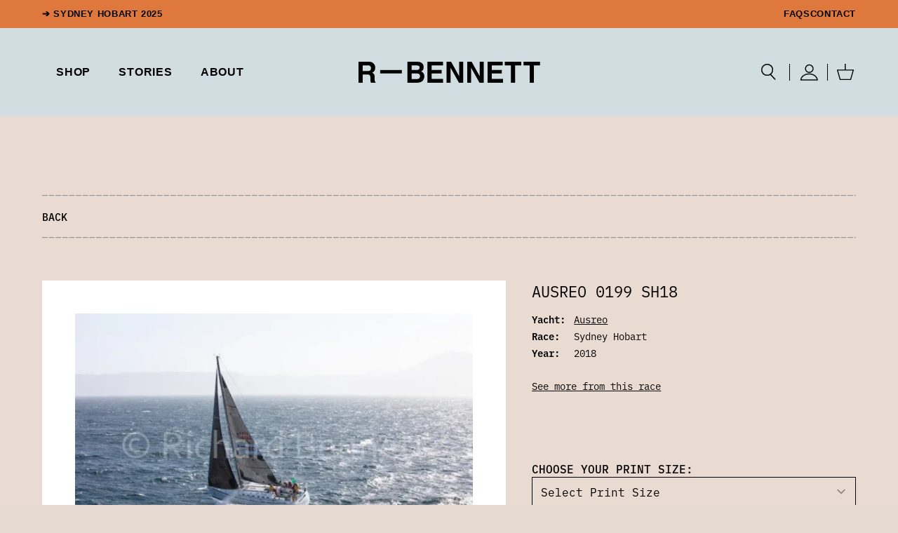

--- FILE ---
content_type: text/html; charset=UTF-8
request_url: https://richardbennett.com.au/shop/ausreo-0199-sh18/
body_size: 51962
content:
<!DOCTYPE html>
<!--  Converted from HTML to WordPress with Pinegrow WordPress Plugin. https://pinegrow.com/wordpress  -->
<html class="scroll-smooth" lang="en-AU">

<head>
    <meta charset="UTF-8" />
<script type="text/javascript">
/* <![CDATA[ */
var gform;gform||(document.addEventListener("gform_main_scripts_loaded",function(){gform.scriptsLoaded=!0}),document.addEventListener("gform/theme/scripts_loaded",function(){gform.themeScriptsLoaded=!0}),window.addEventListener("DOMContentLoaded",function(){gform.domLoaded=!0}),gform={domLoaded:!1,scriptsLoaded:!1,themeScriptsLoaded:!1,isFormEditor:()=>"function"==typeof InitializeEditor,callIfLoaded:function(o){return!(!gform.domLoaded||!gform.scriptsLoaded||!gform.themeScriptsLoaded&&!gform.isFormEditor()||(gform.isFormEditor()&&console.warn("The use of gform.initializeOnLoaded() is deprecated in the form editor context and will be removed in Gravity Forms 3.1."),o(),0))},initializeOnLoaded:function(o){gform.callIfLoaded(o)||(document.addEventListener("gform_main_scripts_loaded",()=>{gform.scriptsLoaded=!0,gform.callIfLoaded(o)}),document.addEventListener("gform/theme/scripts_loaded",()=>{gform.themeScriptsLoaded=!0,gform.callIfLoaded(o)}),window.addEventListener("DOMContentLoaded",()=>{gform.domLoaded=!0,gform.callIfLoaded(o)}))},hooks:{action:{},filter:{}},addAction:function(o,r,e,t){gform.addHook("action",o,r,e,t)},addFilter:function(o,r,e,t){gform.addHook("filter",o,r,e,t)},doAction:function(o){gform.doHook("action",o,arguments)},applyFilters:function(o){return gform.doHook("filter",o,arguments)},removeAction:function(o,r){gform.removeHook("action",o,r)},removeFilter:function(o,r,e){gform.removeHook("filter",o,r,e)},addHook:function(o,r,e,t,n){null==gform.hooks[o][r]&&(gform.hooks[o][r]=[]);var d=gform.hooks[o][r];null==n&&(n=r+"_"+d.length),gform.hooks[o][r].push({tag:n,callable:e,priority:t=null==t?10:t})},doHook:function(r,o,e){var t;if(e=Array.prototype.slice.call(e,1),null!=gform.hooks[r][o]&&((o=gform.hooks[r][o]).sort(function(o,r){return o.priority-r.priority}),o.forEach(function(o){"function"!=typeof(t=o.callable)&&(t=window[t]),"action"==r?t.apply(null,e):e[0]=t.apply(null,e)})),"filter"==r)return e[0]},removeHook:function(o,r,t,n){var e;null!=gform.hooks[o][r]&&(e=(e=gform.hooks[o][r]).filter(function(o,r,e){return!!(null!=n&&n!=o.tag||null!=t&&t!=o.priority)}),gform.hooks[o][r]=e)}});
/* ]]> */
</script>

    <meta name="viewport" content="width=device-width, initial-scale=1, shrink-to-fit=no" />
    <link rel="pingback" href="https://richardbennett.com.au/xmlrpc.php">
    <meta content="Pinegrow WordPress Plugin" name="generator">
    <title>Ausreo 0199 SH18 | Richard Bennett Photography</title>
<meta name='robots' content='max-image-preview:large' />
<script>window._wca = window._wca || [];</script>
<link rel='dns-prefetch' href='//unpkg.com' />
<link rel='dns-prefetch' href='//stats.wp.com' />
<link rel='dns-prefetch' href='//www.googletagmanager.com' />
<link rel='dns-prefetch' href='//b2941279.smushcdn.com' />
<link rel="alternate" type="application/rss+xml" title="Richard Bennett Photography &raquo; Feed" href="https://richardbennett.com.au/feed/" />
<link rel="alternate" type="application/rss+xml" title="Richard Bennett Photography &raquo; Comments Feed" href="https://richardbennett.com.au/comments/feed/" />
<link rel="alternate" title="oEmbed (JSON)" type="application/json+oembed" href="https://richardbennett.com.au/wp-json/oembed/1.0/embed?url=https%3A%2F%2Frichardbennett.com.au%2Fshop%2Fausreo-0199-sh18%2F" />
<link rel="alternate" title="oEmbed (XML)" type="text/xml+oembed" href="https://richardbennett.com.au/wp-json/oembed/1.0/embed?url=https%3A%2F%2Frichardbennett.com.au%2Fshop%2Fausreo-0199-sh18%2F&#038;format=xml" />
		<style>
			.lazyload,
			.lazyloading {
				max-width: 100%;
			}
		</style>
		<style id='wp-img-auto-sizes-contain-inline-css' type='text/css'>
img:is([sizes=auto i],[sizes^="auto," i]){contain-intrinsic-size:3000px 1500px}
/*# sourceURL=wp-img-auto-sizes-contain-inline-css */
</style>
<style id='wp-block-library-inline-css' type='text/css'>
:root{--wp-block-synced-color:#7a00df;--wp-block-synced-color--rgb:122,0,223;--wp-bound-block-color:var(--wp-block-synced-color);--wp-editor-canvas-background:#ddd;--wp-admin-theme-color:#007cba;--wp-admin-theme-color--rgb:0,124,186;--wp-admin-theme-color-darker-10:#006ba1;--wp-admin-theme-color-darker-10--rgb:0,107,160.5;--wp-admin-theme-color-darker-20:#005a87;--wp-admin-theme-color-darker-20--rgb:0,90,135;--wp-admin-border-width-focus:2px}@media (min-resolution:192dpi){:root{--wp-admin-border-width-focus:1.5px}}.wp-element-button{cursor:pointer}:root .has-very-light-gray-background-color{background-color:#eee}:root .has-very-dark-gray-background-color{background-color:#313131}:root .has-very-light-gray-color{color:#eee}:root .has-very-dark-gray-color{color:#313131}:root .has-vivid-green-cyan-to-vivid-cyan-blue-gradient-background{background:linear-gradient(135deg,#00d084,#0693e3)}:root .has-purple-crush-gradient-background{background:linear-gradient(135deg,#34e2e4,#4721fb 50%,#ab1dfe)}:root .has-hazy-dawn-gradient-background{background:linear-gradient(135deg,#faaca8,#dad0ec)}:root .has-subdued-olive-gradient-background{background:linear-gradient(135deg,#fafae1,#67a671)}:root .has-atomic-cream-gradient-background{background:linear-gradient(135deg,#fdd79a,#004a59)}:root .has-nightshade-gradient-background{background:linear-gradient(135deg,#330968,#31cdcf)}:root .has-midnight-gradient-background{background:linear-gradient(135deg,#020381,#2874fc)}:root{--wp--preset--font-size--normal:16px;--wp--preset--font-size--huge:42px}.has-regular-font-size{font-size:1em}.has-larger-font-size{font-size:2.625em}.has-normal-font-size{font-size:var(--wp--preset--font-size--normal)}.has-huge-font-size{font-size:var(--wp--preset--font-size--huge)}.has-text-align-center{text-align:center}.has-text-align-left{text-align:left}.has-text-align-right{text-align:right}.has-fit-text{white-space:nowrap!important}#end-resizable-editor-section{display:none}.aligncenter{clear:both}.items-justified-left{justify-content:flex-start}.items-justified-center{justify-content:center}.items-justified-right{justify-content:flex-end}.items-justified-space-between{justify-content:space-between}.screen-reader-text{border:0;clip-path:inset(50%);height:1px;margin:-1px;overflow:hidden;padding:0;position:absolute;width:1px;word-wrap:normal!important}.screen-reader-text:focus{background-color:#ddd;clip-path:none;color:#444;display:block;font-size:1em;height:auto;left:5px;line-height:normal;padding:15px 23px 14px;text-decoration:none;top:5px;width:auto;z-index:100000}html :where(.has-border-color){border-style:solid}html :where([style*=border-top-color]){border-top-style:solid}html :where([style*=border-right-color]){border-right-style:solid}html :where([style*=border-bottom-color]){border-bottom-style:solid}html :where([style*=border-left-color]){border-left-style:solid}html :where([style*=border-width]){border-style:solid}html :where([style*=border-top-width]){border-top-style:solid}html :where([style*=border-right-width]){border-right-style:solid}html :where([style*=border-bottom-width]){border-bottom-style:solid}html :where([style*=border-left-width]){border-left-style:solid}html :where(img[class*=wp-image-]){height:auto;max-width:100%}:where(figure){margin:0 0 1em}html :where(.is-position-sticky){--wp-admin--admin-bar--position-offset:var(--wp-admin--admin-bar--height,0px)}@media screen and (max-width:600px){html :where(.is-position-sticky){--wp-admin--admin-bar--position-offset:0px}}

/*# sourceURL=wp-block-library-inline-css */
</style><style id='global-styles-inline-css' type='text/css'>
:root{--wp--preset--aspect-ratio--square: 1;--wp--preset--aspect-ratio--4-3: 4/3;--wp--preset--aspect-ratio--3-4: 3/4;--wp--preset--aspect-ratio--3-2: 3/2;--wp--preset--aspect-ratio--2-3: 2/3;--wp--preset--aspect-ratio--16-9: 16/9;--wp--preset--aspect-ratio--9-16: 9/16;--wp--preset--color--black: #000000;--wp--preset--color--cyan-bluish-gray: #abb8c3;--wp--preset--color--white: #ffffff;--wp--preset--color--pale-pink: #f78da7;--wp--preset--color--vivid-red: #cf2e2e;--wp--preset--color--luminous-vivid-orange: #ff6900;--wp--preset--color--luminous-vivid-amber: #fcb900;--wp--preset--color--light-green-cyan: #7bdcb5;--wp--preset--color--vivid-green-cyan: #00d084;--wp--preset--color--pale-cyan-blue: #8ed1fc;--wp--preset--color--vivid-cyan-blue: #0693e3;--wp--preset--color--vivid-purple: #9b51e0;--wp--preset--gradient--vivid-cyan-blue-to-vivid-purple: linear-gradient(135deg,rgb(6,147,227) 0%,rgb(155,81,224) 100%);--wp--preset--gradient--light-green-cyan-to-vivid-green-cyan: linear-gradient(135deg,rgb(122,220,180) 0%,rgb(0,208,130) 100%);--wp--preset--gradient--luminous-vivid-amber-to-luminous-vivid-orange: linear-gradient(135deg,rgb(252,185,0) 0%,rgb(255,105,0) 100%);--wp--preset--gradient--luminous-vivid-orange-to-vivid-red: linear-gradient(135deg,rgb(255,105,0) 0%,rgb(207,46,46) 100%);--wp--preset--gradient--very-light-gray-to-cyan-bluish-gray: linear-gradient(135deg,rgb(238,238,238) 0%,rgb(169,184,195) 100%);--wp--preset--gradient--cool-to-warm-spectrum: linear-gradient(135deg,rgb(74,234,220) 0%,rgb(151,120,209) 20%,rgb(207,42,186) 40%,rgb(238,44,130) 60%,rgb(251,105,98) 80%,rgb(254,248,76) 100%);--wp--preset--gradient--blush-light-purple: linear-gradient(135deg,rgb(255,206,236) 0%,rgb(152,150,240) 100%);--wp--preset--gradient--blush-bordeaux: linear-gradient(135deg,rgb(254,205,165) 0%,rgb(254,45,45) 50%,rgb(107,0,62) 100%);--wp--preset--gradient--luminous-dusk: linear-gradient(135deg,rgb(255,203,112) 0%,rgb(199,81,192) 50%,rgb(65,88,208) 100%);--wp--preset--gradient--pale-ocean: linear-gradient(135deg,rgb(255,245,203) 0%,rgb(182,227,212) 50%,rgb(51,167,181) 100%);--wp--preset--gradient--electric-grass: linear-gradient(135deg,rgb(202,248,128) 0%,rgb(113,206,126) 100%);--wp--preset--gradient--midnight: linear-gradient(135deg,rgb(2,3,129) 0%,rgb(40,116,252) 100%);--wp--preset--font-size--small: 13px;--wp--preset--font-size--medium: 20px;--wp--preset--font-size--large: 36px;--wp--preset--font-size--x-large: 42px;--wp--preset--spacing--20: 0.44rem;--wp--preset--spacing--30: 0.67rem;--wp--preset--spacing--40: 1rem;--wp--preset--spacing--50: 1.5rem;--wp--preset--spacing--60: 2.25rem;--wp--preset--spacing--70: 3.38rem;--wp--preset--spacing--80: 5.06rem;--wp--preset--shadow--natural: 6px 6px 9px rgba(0, 0, 0, 0.2);--wp--preset--shadow--deep: 12px 12px 50px rgba(0, 0, 0, 0.4);--wp--preset--shadow--sharp: 6px 6px 0px rgba(0, 0, 0, 0.2);--wp--preset--shadow--outlined: 6px 6px 0px -3px rgb(255, 255, 255), 6px 6px rgb(0, 0, 0);--wp--preset--shadow--crisp: 6px 6px 0px rgb(0, 0, 0);}:where(.is-layout-flex){gap: 0.5em;}:where(.is-layout-grid){gap: 0.5em;}body .is-layout-flex{display: flex;}.is-layout-flex{flex-wrap: wrap;align-items: center;}.is-layout-flex > :is(*, div){margin: 0;}body .is-layout-grid{display: grid;}.is-layout-grid > :is(*, div){margin: 0;}:where(.wp-block-columns.is-layout-flex){gap: 2em;}:where(.wp-block-columns.is-layout-grid){gap: 2em;}:where(.wp-block-post-template.is-layout-flex){gap: 1.25em;}:where(.wp-block-post-template.is-layout-grid){gap: 1.25em;}.has-black-color{color: var(--wp--preset--color--black) !important;}.has-cyan-bluish-gray-color{color: var(--wp--preset--color--cyan-bluish-gray) !important;}.has-white-color{color: var(--wp--preset--color--white) !important;}.has-pale-pink-color{color: var(--wp--preset--color--pale-pink) !important;}.has-vivid-red-color{color: var(--wp--preset--color--vivid-red) !important;}.has-luminous-vivid-orange-color{color: var(--wp--preset--color--luminous-vivid-orange) !important;}.has-luminous-vivid-amber-color{color: var(--wp--preset--color--luminous-vivid-amber) !important;}.has-light-green-cyan-color{color: var(--wp--preset--color--light-green-cyan) !important;}.has-vivid-green-cyan-color{color: var(--wp--preset--color--vivid-green-cyan) !important;}.has-pale-cyan-blue-color{color: var(--wp--preset--color--pale-cyan-blue) !important;}.has-vivid-cyan-blue-color{color: var(--wp--preset--color--vivid-cyan-blue) !important;}.has-vivid-purple-color{color: var(--wp--preset--color--vivid-purple) !important;}.has-black-background-color{background-color: var(--wp--preset--color--black) !important;}.has-cyan-bluish-gray-background-color{background-color: var(--wp--preset--color--cyan-bluish-gray) !important;}.has-white-background-color{background-color: var(--wp--preset--color--white) !important;}.has-pale-pink-background-color{background-color: var(--wp--preset--color--pale-pink) !important;}.has-vivid-red-background-color{background-color: var(--wp--preset--color--vivid-red) !important;}.has-luminous-vivid-orange-background-color{background-color: var(--wp--preset--color--luminous-vivid-orange) !important;}.has-luminous-vivid-amber-background-color{background-color: var(--wp--preset--color--luminous-vivid-amber) !important;}.has-light-green-cyan-background-color{background-color: var(--wp--preset--color--light-green-cyan) !important;}.has-vivid-green-cyan-background-color{background-color: var(--wp--preset--color--vivid-green-cyan) !important;}.has-pale-cyan-blue-background-color{background-color: var(--wp--preset--color--pale-cyan-blue) !important;}.has-vivid-cyan-blue-background-color{background-color: var(--wp--preset--color--vivid-cyan-blue) !important;}.has-vivid-purple-background-color{background-color: var(--wp--preset--color--vivid-purple) !important;}.has-black-border-color{border-color: var(--wp--preset--color--black) !important;}.has-cyan-bluish-gray-border-color{border-color: var(--wp--preset--color--cyan-bluish-gray) !important;}.has-white-border-color{border-color: var(--wp--preset--color--white) !important;}.has-pale-pink-border-color{border-color: var(--wp--preset--color--pale-pink) !important;}.has-vivid-red-border-color{border-color: var(--wp--preset--color--vivid-red) !important;}.has-luminous-vivid-orange-border-color{border-color: var(--wp--preset--color--luminous-vivid-orange) !important;}.has-luminous-vivid-amber-border-color{border-color: var(--wp--preset--color--luminous-vivid-amber) !important;}.has-light-green-cyan-border-color{border-color: var(--wp--preset--color--light-green-cyan) !important;}.has-vivid-green-cyan-border-color{border-color: var(--wp--preset--color--vivid-green-cyan) !important;}.has-pale-cyan-blue-border-color{border-color: var(--wp--preset--color--pale-cyan-blue) !important;}.has-vivid-cyan-blue-border-color{border-color: var(--wp--preset--color--vivid-cyan-blue) !important;}.has-vivid-purple-border-color{border-color: var(--wp--preset--color--vivid-purple) !important;}.has-vivid-cyan-blue-to-vivid-purple-gradient-background{background: var(--wp--preset--gradient--vivid-cyan-blue-to-vivid-purple) !important;}.has-light-green-cyan-to-vivid-green-cyan-gradient-background{background: var(--wp--preset--gradient--light-green-cyan-to-vivid-green-cyan) !important;}.has-luminous-vivid-amber-to-luminous-vivid-orange-gradient-background{background: var(--wp--preset--gradient--luminous-vivid-amber-to-luminous-vivid-orange) !important;}.has-luminous-vivid-orange-to-vivid-red-gradient-background{background: var(--wp--preset--gradient--luminous-vivid-orange-to-vivid-red) !important;}.has-very-light-gray-to-cyan-bluish-gray-gradient-background{background: var(--wp--preset--gradient--very-light-gray-to-cyan-bluish-gray) !important;}.has-cool-to-warm-spectrum-gradient-background{background: var(--wp--preset--gradient--cool-to-warm-spectrum) !important;}.has-blush-light-purple-gradient-background{background: var(--wp--preset--gradient--blush-light-purple) !important;}.has-blush-bordeaux-gradient-background{background: var(--wp--preset--gradient--blush-bordeaux) !important;}.has-luminous-dusk-gradient-background{background: var(--wp--preset--gradient--luminous-dusk) !important;}.has-pale-ocean-gradient-background{background: var(--wp--preset--gradient--pale-ocean) !important;}.has-electric-grass-gradient-background{background: var(--wp--preset--gradient--electric-grass) !important;}.has-midnight-gradient-background{background: var(--wp--preset--gradient--midnight) !important;}.has-small-font-size{font-size: var(--wp--preset--font-size--small) !important;}.has-medium-font-size{font-size: var(--wp--preset--font-size--medium) !important;}.has-large-font-size{font-size: var(--wp--preset--font-size--large) !important;}.has-x-large-font-size{font-size: var(--wp--preset--font-size--x-large) !important;}
/*# sourceURL=global-styles-inline-css */
</style>

<style id='classic-theme-styles-inline-css' type='text/css'>
/*! This file is auto-generated */
.wp-block-button__link{color:#fff;background-color:#32373c;border-radius:9999px;box-shadow:none;text-decoration:none;padding:calc(.667em + 2px) calc(1.333em + 2px);font-size:1.125em}.wp-block-file__button{background:#32373c;color:#fff;text-decoration:none}
/*# sourceURL=/wp-includes/css/classic-themes.min.css */
</style>
<link rel='stylesheet' id='wpmf-gallery-popup-style-css' href='https://richardbennett.com.au/wp-content/plugins/wp-media-folder/assets/css/display-gallery/magnific-popup.css?ver=6.1.9' type='text/css' media='all' />
<link rel='stylesheet' id='maintenance-mode-for-woocommerce-css' href='https://richardbennett.com.au/wp-content/plugins/maintenance-mode-for-woocommerce/public/css/nf-maintenance-public.css?ver=1.2.2' type='text/css' media='all' />
<link rel='stylesheet' id='woocommerce-layout-css' href='https://richardbennett.com.au/wp-content/plugins/woocommerce/assets/css/woocommerce-layout.css?ver=10.4.3' type='text/css' media='all' />
<style id='woocommerce-layout-inline-css' type='text/css'>

	.infinite-scroll .woocommerce-pagination {
		display: none;
	}
/*# sourceURL=woocommerce-layout-inline-css */
</style>
<link rel='stylesheet' id='woocommerce-smallscreen-css' href='https://richardbennett.com.au/wp-content/plugins/woocommerce/assets/css/woocommerce-smallscreen.css?ver=10.4.3' type='text/css' media='only screen and (max-width: 768px)' />
<link rel='stylesheet' id='woocommerce-general-css' href='https://richardbennett.com.au/wp-content/plugins/woocommerce/assets/css/woocommerce.css?ver=10.4.3' type='text/css' media='all' />
<style id='woocommerce-inline-inline-css' type='text/css'>
.woocommerce form .form-row .required { visibility: visible; }
/*# sourceURL=woocommerce-inline-inline-css */
</style>
<link rel='stylesheet' id='search-filter-plugin-styles-css' href='https://richardbennett.com.au/wp-content/plugins/search-filter-pro/public/assets/css/search-filter.min.css?ver=2.5.19' type='text/css' media='all' />
<link rel='stylesheet' id='r_bennett-tailwind-css' href='https://richardbennett.com.au/wp-content/themes/r-bennett/tailwind_theme/tailwind.css?ver=1.0' type='text/css' media='all' />
<link rel='stylesheet' id='r_bennett-extras-css' href='https://richardbennett.com.au/wp-content/themes/r-bennett/src/assets/css/extras.css?ver=1.0' type='text/css' media='all' />
<link rel='stylesheet' id='r_bennett-rbennettwoo-css' href='https://richardbennett.com.au/wp-content/themes/r-bennett/src/assets/css/r-bennett-woo.css?ver=1.0' type='text/css' media='all' />
<link rel='stylesheet' id='r_bennett-style-css' href='https://richardbennett.com.au/wp-content/themes/r-bennett/style.css?ver=1.0' type='text/css' media='all' />
<link rel='stylesheet' id='relevanssi-live-search-css' href='https://richardbennett.com.au/wp-content/plugins/relevanssi-live-ajax-search/assets/styles/style.css?ver=2.5' type='text/css' media='all' />
<link rel='stylesheet' id='code-snippets-site-css-styles-css' href='https://richardbennett.com.au/?code-snippets-css=1&#038;ver=23' type='text/css' media='all' />
<script type="text/javascript" src="https://richardbennett.com.au/wp-includes/js/jquery/jquery.min.js?ver=3.7.1" id="jquery-core-js"></script>
<script type="text/javascript" src="https://richardbennett.com.au/wp-includes/js/jquery/jquery-migrate.min.js?ver=3.4.1" id="jquery-migrate-js"></script>
<script type="text/javascript" src="https://richardbennett.com.au/wp-content/plugins/woocommerce/assets/js/jquery-blockui/jquery.blockUI.min.js?ver=2.7.0-wc.10.4.3" id="wc-jquery-blockui-js" defer="defer" data-wp-strategy="defer"></script>
<script type="text/javascript" id="wc-add-to-cart-js-extra">
/* <![CDATA[ */
var wc_add_to_cart_params = {"ajax_url":"/wp-admin/admin-ajax.php","wc_ajax_url":"/?wc-ajax=%%endpoint%%","i18n_view_cart":"View cart","cart_url":"https://richardbennett.com.au/cart/","is_cart":"","cart_redirect_after_add":"no"};
//# sourceURL=wc-add-to-cart-js-extra
/* ]]> */
</script>
<script type="text/javascript" src="https://richardbennett.com.au/wp-content/plugins/woocommerce/assets/js/frontend/add-to-cart.min.js?ver=10.4.3" id="wc-add-to-cart-js" defer="defer" data-wp-strategy="defer"></script>
<script type="text/javascript" src="https://richardbennett.com.au/wp-content/plugins/woocommerce/assets/js/zoom/jquery.zoom.min.js?ver=1.7.21-wc.10.4.3" id="wc-zoom-js" defer="defer" data-wp-strategy="defer"></script>
<script type="text/javascript" src="https://richardbennett.com.au/wp-content/plugins/woocommerce/assets/js/flexslider/jquery.flexslider.min.js?ver=2.7.2-wc.10.4.3" id="wc-flexslider-js" defer="defer" data-wp-strategy="defer"></script>
<script type="text/javascript" id="wc-single-product-js-extra">
/* <![CDATA[ */
var wc_single_product_params = {"i18n_required_rating_text":"Please select a rating","i18n_rating_options":["1 of 5 stars","2 of 5 stars","3 of 5 stars","4 of 5 stars","5 of 5 stars"],"i18n_product_gallery_trigger_text":"View full-screen image gallery","review_rating_required":"yes","flexslider":{"rtl":false,"animation":"slide","smoothHeight":true,"directionNav":false,"controlNav":"thumbnails","slideshow":false,"animationSpeed":500,"animationLoop":false,"allowOneSlide":false},"zoom_enabled":"1","zoom_options":[],"photoswipe_enabled":"","photoswipe_options":{"shareEl":false,"closeOnScroll":false,"history":false,"hideAnimationDuration":0,"showAnimationDuration":0},"flexslider_enabled":"1"};
//# sourceURL=wc-single-product-js-extra
/* ]]> */
</script>
<script type="text/javascript" src="https://richardbennett.com.au/wp-content/plugins/woocommerce/assets/js/frontend/single-product.min.js?ver=10.4.3" id="wc-single-product-js" defer="defer" data-wp-strategy="defer"></script>
<script type="text/javascript" src="https://richardbennett.com.au/wp-content/plugins/woocommerce/assets/js/js-cookie/js.cookie.min.js?ver=2.1.4-wc.10.4.3" id="wc-js-cookie-js" defer="defer" data-wp-strategy="defer"></script>
<script type="text/javascript" id="woocommerce-js-extra">
/* <![CDATA[ */
var woocommerce_params = {"ajax_url":"/wp-admin/admin-ajax.php","wc_ajax_url":"/?wc-ajax=%%endpoint%%","i18n_password_show":"Show password","i18n_password_hide":"Hide password"};
//# sourceURL=woocommerce-js-extra
/* ]]> */
</script>
<script type="text/javascript" src="https://richardbennett.com.au/wp-content/plugins/woocommerce/assets/js/frontend/woocommerce.min.js?ver=10.4.3" id="woocommerce-js" defer="defer" data-wp-strategy="defer"></script>
<script type="text/javascript" id="search-filter-plugin-build-js-extra">
/* <![CDATA[ */
var SF_LDATA = {"ajax_url":"https://richardbennett.com.au/wp-admin/admin-ajax.php","home_url":"https://richardbennett.com.au/","extensions":[]};
//# sourceURL=search-filter-plugin-build-js-extra
/* ]]> */
</script>
<script type="text/javascript" src="https://richardbennett.com.au/wp-content/plugins/search-filter-pro/public/assets/js/search-filter-build.min.js?ver=2.5.19" id="search-filter-plugin-build-js"></script>
<script type="text/javascript" src="https://richardbennett.com.au/wp-content/plugins/search-filter-pro/public/assets/js/chosen.jquery.min.js?ver=2.5.19" id="search-filter-plugin-chosen-js"></script>
<script type="text/javascript" id="WCPAY_ASSETS-js-extra">
/* <![CDATA[ */
var wcpayAssets = {"url":"https://richardbennett.com.au/wp-content/plugins/woocommerce-payments/dist/"};
//# sourceURL=WCPAY_ASSETS-js-extra
/* ]]> */
</script>
<script type="text/javascript" src="https://richardbennett.com.au/wp-content/themes/r-bennett/src/assets/js/ch_utilities.min.js?ver=1.0" id="r_bennett-ch_utilities-js"></script>
<script type="text/javascript" src="https://unpkg.com/@alpinejs/collapse@3.x.x/dist/cdn.min.js?ver=1.0" id="r_bennett-cdn-js"></script>
<script type="text/javascript" src="https://unpkg.com/alpinejs@3.x.x/dist/cdn.min.js?ver=1.0" id="r_bennett-cdn-1-js"></script>
<script type="text/javascript" src="https://stats.wp.com/s-202605.js" id="woocommerce-analytics-js" defer="defer" data-wp-strategy="defer"></script>

<!-- Google tag (gtag.js) snippet added by Site Kit -->
<!-- Google Analytics snippet added by Site Kit -->
<script type="text/javascript" src="https://www.googletagmanager.com/gtag/js?id=G-KZJFPC0SDQ" id="google_gtagjs-js" async></script>
<script type="text/javascript" id="google_gtagjs-js-after">
/* <![CDATA[ */
window.dataLayer = window.dataLayer || [];function gtag(){dataLayer.push(arguments);}
gtag("set","linker",{"domains":["richardbennett.com.au"]});
gtag("js", new Date());
gtag("set", "developer_id.dZTNiMT", true);
gtag("config", "G-KZJFPC0SDQ");
//# sourceURL=google_gtagjs-js-after
/* ]]> */
</script>
<script type="text/javascript" id="smush-lazy-load-js-before">
/* <![CDATA[ */
var smushLazyLoadOptions = {"autoResizingEnabled":true,"autoResizeOptions":{"precision":5,"skipAutoWidth":true}};
//# sourceURL=smush-lazy-load-js-before
/* ]]> */
</script>
<script type="text/javascript" src="https://richardbennett.com.au/wp-content/plugins/wp-smush-pro/app/assets/js/smush-lazy-load.min.js?ver=3.23.2" id="smush-lazy-load-js"></script>
<link rel="https://api.w.org/" href="https://richardbennett.com.au/wp-json/" /><link rel="alternate" title="JSON" type="application/json" href="https://richardbennett.com.au/wp-json/wp/v2/product/68008" /><link rel="EditURI" type="application/rsd+xml" title="RSD" href="https://richardbennett.com.au/xmlrpc.php?rsd" />
<link rel='shortlink' href='https://richardbennett.com.au/?p=68008' />
<meta name="generator" content="Site Kit by Google 1.171.0" /><link rel="icon" type="image/x-icon" href="/favicon-site.png" /><meta property="description" content="Ausreo, photographed during the 2018 Sydney Hobart yacht race. &copy; Richard Bennett Photography. Buy the print - made using the finest museum-quality papers with archival inks for exceptional quality and will last a lifetime." /><meta property="og:description" content="Ausreo, photographed during the 2018 Sydney Hobart yacht race. &copy; Richard Bennett Photography. Buy the print - made using the finest museum-quality papers with archival inks for exceptional quality and will last a lifetime." /><meta property="og:image:alt" content="Ausreo, photographed during the 2018 Sydney Hobart yacht race. &copy; Richard Bennett Photography." />		<script>
			document.documentElement.className = document.documentElement.className.replace('no-js', 'js');
		</script>
				<style>
			.no-js img.lazyload {
				display: none;
			}

			figure.wp-block-image img.lazyloading {
				min-width: 150px;
			}

			.lazyload,
			.lazyloading {
				--smush-placeholder-width: 100px;
				--smush-placeholder-aspect-ratio: 1/1;
				width: var(--smush-image-width, var(--smush-placeholder-width)) !important;
				aspect-ratio: var(--smush-image-aspect-ratio, var(--smush-placeholder-aspect-ratio)) !important;
			}

						.lazyload, .lazyloading {
				opacity: 0;
			}

			.lazyloaded {
				opacity: 1;
				transition: opacity 400ms;
				transition-delay: 3ms;
			}

					</style>
			<noscript><style>.woocommerce-product-gallery{ opacity: 1 !important; }</style></noscript>
	<!-- SEO meta tags powered by SmartCrawl https://wpmudev.com/project/smartcrawl-wordpress-seo/ -->
<script type="application/ld+json">{"@context":"https:\/\/schema.org","@graph":[{"@type":"Organization","@id":"https:\/\/richardbennett.com.au\/#schema-publishing-organization","url":"https:\/\/richardbennett.com.au","name":"Richard Bennett Photography","logo":{"@type":"ImageObject","@id":"https:\/\/richardbennett.com.au\/#schema-organization-logo","url":"https:\/\/richardbennett.com.au\/wp-content\/uploads\/2022\/12\/RB-Patchx3.png","height":60,"width":60}},{"@type":"WebSite","@id":"https:\/\/richardbennett.com.au\/#schema-website","url":"https:\/\/richardbennett.com.au","name":"R-Bennett","encoding":"UTF-8","potentialAction":{"@type":"SearchAction","target":"https:\/\/richardbennett.com.au\/search\/{search_term_string}\/","query-input":"required name=search_term_string"},"image":{"@type":"ImageObject","@id":"https:\/\/richardbennett.com.au\/#schema-site-logo","url":"https:\/\/richardbennett.com.au\/wp-content\/uploads\/2022\/12\/RB-Patchx3.png","height":412,"width":416}},{"@type":"BreadcrumbList","@id":"https:\/\/richardbennett.com.au\/shop\/ausreo-0199-sh18?page&product=ausreo-0199-sh18&post_type=product&name=ausreo-0199-sh18\/#breadcrumb","itemListElement":[{"@type":"ListItem","position":1,"name":"Home","item":"https:\/\/richardbennett.com.au"},{"@type":"ListItem","position":2,"name":"Shop","item":"https:\/\/richardbennett.com.au\/shop\/"},{"@type":"ListItem","position":3,"name":"Ausreo 0199 SH18"}]},{"@type":"WebPage","@id":"https:\/\/richardbennett.com.au\/shop\/ausreo-0199-sh18\/#schema-webpage","isPartOf":{"@id":"https:\/\/richardbennett.com.au\/#schema-website"},"publisher":{"@id":"https:\/\/richardbennett.com.au\/#schema-publishing-organization"},"url":"https:\/\/richardbennett.com.au\/shop\/ausreo-0199-sh18\/","hasPart":[{"@type":"SiteNavigationElement","@id":"https:\/\/richardbennett.com.au\/shop\/ausreo-0199-sh18\/#schema-nav-element-524","name":"","url":"https:\/\/richardbennett.com.au\/"},{"@type":"SiteNavigationElement","@id":"https:\/\/richardbennett.com.au\/shop\/ausreo-0199-sh18\/#schema-nav-element-525","name":"","url":"https:\/\/richardbennett.com.au\/shop\/"},{"@type":"SiteNavigationElement","@id":"https:\/\/richardbennett.com.au\/shop\/ausreo-0199-sh18\/#schema-nav-element-526","name":"","url":"https:\/\/richardbennett.com.au\/stories\/"},{"@type":"SiteNavigationElement","@id":"https:\/\/richardbennett.com.au\/shop\/ausreo-0199-sh18\/#schema-nav-element-527","name":"","url":"https:\/\/richardbennett.com.au\/about\/"}]},{"@type":"Product","name":"Ausreo 0199 SH18","image":[{"@type":"ImageObject","@id":"https:\/\/richardbennett.com.au\/shop\/ausreo-0199-sh18\/#schema-article-image","url":"https:\/\/richardbennett.com.au\/wp-content\/uploads\/2023\/01\/Ausreo_0199_SH18.jpg","height":"667","width":"1000"}],"offers":{"@type":"AggregateOffer","lowPrice":"475.00","priceCurrency":"AUD"}}]}</script>
<meta property="og:type" content="og:product" />
<meta property="og:url" content="https://richardbennett.com.au/shop/ausreo-0199-sh18/" />
<meta property="og:title" content="Ausreo 0199 SH18 | Richard Bennett Photography" />
<meta property="og:image" content="https://richardbennett.com.au/wp-content/uploads/2023/01/Ausreo_0199_SH18.jpg" />
<meta property="og:image:width" content="1000" />
<meta property="og:image:height" content="667" />
<meta property="og:availability" content="instock" />
<meta property="product:availability" content="instock" />
<meta name="twitter:card" content="summary_large_image" />
<meta name="twitter:title" content="Ausreo 0199 SH18 | Richard Bennett Photography" />
<meta name="twitter:image" content="https://richardbennett.com.au/wp-content/uploads/2023/01/Ausreo_0199_SH18.jpg" />
<!-- /SEO -->
		<style type="text/css" id="wp-custom-css">
			.pb-0, .pb-0 > div {padding-bottom:0 !important}
.bg-none, .bg-none > div {background:none !important}
.mb-0 {margin-bottom:0 !important}
.mt-0 {margin-top:0 !important}
.bt-none {border-top:none !important}
.mt-minus {margin-top:-50px !important}		</style>
		<link rel='stylesheet' id='wc-blocks-checkout-style-css' href='https://richardbennett.com.au/wp-content/plugins/woocommerce-payments/dist/blocks-checkout.css?ver=10.4.0' type='text/css' media='all' />
<link rel='stylesheet' id='yarppRelatedCss-css' href='https://richardbennett.com.au/wp-content/plugins/yet-another-related-posts-plugin/style/related.css?ver=5.30.11' type='text/css' media='all' />
<link rel='stylesheet' id='gform_basic-css' href='https://richardbennett.com.au/wp-content/plugins/gravityforms/assets/css/dist/basic.min.css?ver=2.9.26' type='text/css' media='all' />
<link rel='stylesheet' id='gform_theme_components-css' href='https://richardbennett.com.au/wp-content/plugins/gravityforms/assets/css/dist/theme-components.min.css?ver=2.9.26' type='text/css' media='all' />
<link rel='stylesheet' id='gform_theme-css' href='https://richardbennett.com.au/wp-content/plugins/gravityforms/assets/css/dist/theme.min.css?ver=2.9.26' type='text/css' media='all' />
</head>

<body class="w-full overflow-x-hidden antialiased flex flex-col wp-singular product-template-default single single-product postid-68008 wp-theme-r-bennett theme-r-bennett woocommerce woocommerce-page woocommerce-no-js no-touch product-ausreo-0199-sh18">
    

<!-- START // This added to fade in content on load -->
<style>
    body {
    background-color: #E6DAD3; /* Replace with your chosen color */
}

#con-wrapper {
    opacity: 0;
    transition: opacity .3s ease-out; /* Adjust the duration as needed */
}

.opacity-\[\.75\] {
    opacity: .95 !important;
}
</style>

<script>
window.addEventListener('load', function() {
    document.getElementById('con-wrapper').style.opacity = 1;
});
</script>

<div id="con-wrapper">

<!-- END // This added to fade in content on load -->

<!-- Alert Bar -->
<section id="alrt-bar" class="alert-bar bg-rborange-500 font-bold font-helvetica h-[40px] px-[20px] text-[12.5px] top-alert tracking-wider uppercase lg:px-[60px]"> 
    <div class="flex flex-col items-center justify-center h-full max-w-screen-xl mx-auto sm:flex-row sm:justify-between"> 
        <div class="flex items-center">
            <a href="/sydney-hobart">➔ Sydney Hobart 2025</a>        </div>         
                    <ul class="menu col-span-2 flex-row gap-x-[20px] hidden justify-self-start md:gap-x-[40px] sm:flex w-min" id="menu-alert-bar"><li id="menu-item-1157" class="menu-item menu-item-type-post_type menu-item-object-page menu-item-1157">
                                        <a class="transition-all duration-200 ease-in-out hover:text-white"  href="https://richardbennett.com.au/faqs/">FAQs</a> 
                                    </li>
<li id="menu-item-1158" class="menu-item menu-item-type-post_type menu-item-object-page menu-item-1158">
                                        <a class="transition-all duration-200 ease-in-out hover:text-white"  href="https://richardbennett.com.au/contact/">Contact</a> 
                                    </li>
</ul>         
    </div>
</section><!-- Top Menu -->
<nav id="navbar" class="transition-all duration-300 top-nav bg-rbgreen-500 h-[73px] items-center px-[20px] text-[15px] top-nav w-full md:h-[126px] lg:px-[60px] lg:text-[16px] z-[9999]  top-0 hide-nav js-hide-nav js-hide-nav--main">
    <div class="flex items-center justify-between w-full h-full max-w-screen-xl grid-cols-3 grid-rows-1 mx-auto lg:grid">
        <!-- 🤪 NAV == DESKTOP LEFT -->
        <ul class=" h-full hidden items-center text-[14px] tracking-wider w-max md:flex lg:text-[16px] uppercase">
            <!-- 🤪 NAV == SHOP BUTTON -->
            <li x-data="{
                        open: false,
                        toggle() {
                            if (this.open) {
                                return this.close()
                                }
                                
                                this.$refs.shopbutton.focus()
                                
                                this.open = true
                                },
                                close(focusAfter) {
                                    if (! this.open) return
                                    
                                    this.open = false
                                    
                                    focusAfter && focusAfter.focus()
                                    }
                                    }" x-on:keydown.escape.prevent.stop="close($refs.shopbutton)" x-on:focusin.window="! $refs.shoppanel.contains($event.target) && close()" x-id="['shop-button']" class="bg-bottom bg-no-repeat flex h-full hover:bg-[url('../src/assets/svg/menu_indicator.svg')] active:bg-[url('../src/assets/svg/menu_indicator.svg')] items-center">
                <button x-ref="shopbutton" @mouseover="open = true" :aria-expanded="open" :aria-controls="$id('shopbutton')" type="button" class="flex items-center h-full uppercase font-helvetica text-[14px] tracking-wider lg:text-[16px] font-bold rb-nav-button px-[10px] lg:px-[20px]" onclick="location.href='/shop';">
                    SHOP                </button>
                <!-- 🤪 NAV == SHOP PANEL -->
                <div x-ref="shoppanel" x-show="open" x-transition.scale.100.out.scale.100.delay.200ms x-on:click.outside="close($refs.shopbutton)" @mouseover.away="open = false" :id="$id('shopbutton')" style="display: none;" class="w-[100vw] top-[73px] md:top-[126px] absolute bg-black px-[20px] lg:px-[60px] left-0 h-[447px] flex flex-col justify-center">
                    <div class="max-w-screen-xl mx-auto text-white w-full">
                        <div>
                            <div class="grid grid-cols-12 grid-flow-rows auto-rows-auto text-white overflow-hidden gap-[37px]">
                                <!-- 🤪 NAV == SHOP COL 1 -->
                                <div class="story-crd flex flex-col gap-y-[20px] story-crd col-span-4 justify-between">
                                    <div>
                                        <div class="text-white font-helvetica tracking-[.8px] font-bold uppercase pb-[15px] block mb-[15px] bg-no-repeat bg-left-bottom bg-[url('/wp-content/themes/r-bennett/src/assets/svg/list-separator.svg')]">
                                            Featured                                        </div>
                                                                                    <ul class="menu shop-list" id="menu-featured"><li id="menu-item-298412" class="menu-item menu-item-type-post_type menu-item-object-page menu-item-298412">
                                                                                                        <a  href="https://richardbennett.com.au/sydney-hobart/">Sydney Hobart Yacht Race</a>
                                                                                                    </li>
</ul>                                                                            </div>
                                    <a href="https://richardbennett.com.au/sh25" class="flex aspect-[1000/667] max-w-[277px]"> <img src="https://richardbennett.com.au/wp-content/uploads/2025/12/Master_Lock_Comanche_0116_SH25-1-scaled.jpg" class="aspect-[1000/667] object-cover transition-all"> </a>
                                </div>
                                <!-- 🤪 NAV == SHOP COL 2 -->
                                <div class="story-crd flex flex-col gap-y-[30px] col-span-4 border-l-[1px] border-white pl-[37px] justify-between ">
                                    <div>
                                        <div class="text-white font-helvetica tracking-[.8px] font-bold uppercase pb-[15px] block mb-[15px] bg-no-repeat bg-left-bottom bg-[url('/wp-content/themes/r-bennett/src/assets/svg/list-separator.svg')]">
                                            Images                                        </div>
                                                                                    <ul class="menu shop-list" id="menu-images"><li id="menu-item-311815" class="menu-item menu-item-type-post_type menu-item-object-page menu-item-311815">
                                                                                                        <a  href="https://richardbennett.com.au/sydney-hobart/">Sydney Hobart</a>
                                                                                                    </li>
<li id="menu-item-289489" class="menu-item menu-item-type-post_type menu-item-object-page menu-item-289489">
                                                                                                        <a  href="https://richardbennett.com.au/best-of-yacht-racing/">Best of Yacht Racing</a>
                                                                                                    </li>
<li id="menu-item-311814" class="menu-item menu-item-type-post_type menu-item-object-page menu-item-311814">
                                                                                                        <a  href="https://richardbennett.com.au/landscapes/">Landscapes</a>
                                                                                                    </li>
<li id="menu-item-293574" class="menu-item menu-item-type-post_type menu-item-object-page menu-item-293574">
                                                                                                        <a  href="https://richardbennett.com.au/posters/">Posters</a>
                                                                                                    </li>
<li id="menu-item-23373" class="menu-item menu-item-type-post_type menu-item-object-page menu-item-23373">
                                                                                                        <a  href="https://richardbennett.com.au/yacht-race-library/">Yacht Race Library</a>
                                                                                                    </li>
<li id="menu-item-18844" class="menu-item menu-item-type-custom menu-item-object-custom menu-item-18844">
                                                                                                        <a  href="/shop">Browse All</a>
                                                                                                    </li>
</ul>                                                                            </div>
                                <div>
                                                                                <a class="cursor-pointer duration-300 text-rborange-500  ease-in-out flex flex-row items-center transition-all w-min whitespace-nowrap gap-[25px] hover:gap-[15px]" href="/shop"> <span class="font-ibm text-[17px] font-semibold uppercase"> More Images </span> <svg xmlns="http://www.w3.org/2000/svg" width="21" height="16" fill="none">
                                                <path stroke="currentColor" stroke-width="2" d="M0 8.051h17.7M11.982 1.142 18.84 8l-6.858 6.858"/>
                                            </svg> </a>
                                                                        </div>
                                </div>
                                <!-- 🤪 NAV == SHOP COL 3 -->
                                <div class="story-crd flex flex-col gap-y-[30px] col-span-4 border-l-[1px] border-white pl-[37px] justify-between ">
                                    <div>
                                        <div class="text-white font-helvetica tracking-[.8px] font-bold uppercase pb-[15px] block mb-[15px] bg-no-repeat bg-left-bottom bg-[url('/wp-content/themes/r-bennett/src/assets/svg/list-separator.svg')]">
                                            Books                                        </div>
                                                                                    <ul class="menu shop-list" id="menu-books"><li id="menu-item-311813" class="menu-item menu-item-type-post_type menu-item-object-product menu-item-311813">
                                                                                                        <a  href="https://richardbennett.com.au/shop/50-years-of-ocean-classics/">50 Years of Ocean Classics</a>
                                                                                                    </li>
<li id="menu-item-16330" class="menu-item menu-item-type-post_type menu-item-object-product menu-item-16330">
                                                                                                        <a  href="https://richardbennett.com.au/shop/south-coast-track-tasmania/">Tasmania’s South Coast Track Walk: From Cape to Cape</a>
                                                                                                    </li>
<li id="menu-item-16329" class="menu-item menu-item-type-post_type menu-item-object-product menu-item-16329">
                                                                                                        <a  href="https://richardbennett.com.au/shop/ocean-classics/">Ocean Classics</a>
                                                                                                    </li>
<li id="menu-item-23065" class="menu-item menu-item-type-custom menu-item-object-custom menu-item-23065">
                                                                                                        <a  href="/books">Browse All Books</a>
                                                                                                    </li>
</ul>                                                                            </div>
                                    <div>
                                        <a class="cursor-pointer duration-300 text-rborange-500  ease-in-out flex flex-row items-center transition-all w-min whitespace-nowrap gap-[25px] hover:gap-[15px]" href="/books"> <span class="font-ibm text-[17px] font-semibold uppercase"> More Books</span> <svg xmlns="http://www.w3.org/2000/svg" width="21" height="16" fill="none">
                                                <path stroke="currentColor" stroke-width="2" d="M0 8.051h17.7M11.982 1.142 18.84 8l-6.858 6.858"/>
                                            </svg> </a>
                                    </div>
                                </div>
                            </div>
                        </div>
                    </div>
                </div>
            </li>
            <!-- 🤪 NAV == STORIES BUTTON -->
            <li x-data="{
                        open: false,
                        toggle() {
                            if (this.open) {
                                return this.close()
                                }
                                
                                this.$refs.storiesbutton.focus()
                                
                                this.open = true
                                },
                                close(focusAfter) {
                                    if (! this.open) return
                                    
                                    this.open = false
                                    
                                    focusAfter && focusAfter.focus()
                                    }
                                    }" x-on:keydown.escape.prevent.stop="close($refs.storiesbutton)" x-on:focusin.window="! $refs.storiespanel.contains($event.target) && close()" x-id="['storiesbutton']" class="bg-bottom bg-no-repeat flex h-full hover:bg-[url('../src/assets/svg/menu_indicator.svg')] active:bg-[url('../src/assets/svg/menu_indicator.svg')] items-center">
                <button x-ref="storiesbutton" @mouseover="open = true" :aria-expanded="open" :aria-controls="$id('storiesbutton')" type="button" class="flex items-center h-full uppercase font-helvetica text-[14px] tracking-wider lg:text-[16px] font-bold rb-nav-button px-[10px] lg:px-[20px]" onclick="location.href='/stories';">
                    STORIES                </button>
                <!-- 🤪 NAV == STORIES PANEL -->
                <div x-ref="storiespanel" x-show="open" x-transition.scale.100.out.scale.100.delay.200ms @mouseover.away="open = false" x-on:click.outside="close($refs.storiesbutton)" :id="$id('storiesbutton')" class="w-[100vw] top-[73px] md:top-[126px] absolute bg-black px-[20px] lg:px-[60px] left-0 h-[447px] flex flex-col justify-center" style="display: none;">
                    <div class="max-w-screen-xl mx-auto text-white">
                                                                        <div>
                                                            <div class="grid grid-cols-1 md:grid-cols-4 grid-flow-rows auto-rows-auto text-white overflow-hidden gap-[23px]">
                                    <!-- 🤪 NAV == STORIES CARD -->
                                                                                                                                                                                                    <div class="flex flex-col gap-y-[20px] story-crd post-298385 story type-story status-publish has-post-thumbnail hentry" id="post-298385">
                                                <div class="cursor-pointer object-cover overflow-hidden bg-rborange-500 aspect-[360/219]"><a href="https://richardbennett.com.au/story/iconic-yacht-race-photographer-captures-his-50th-consecutive-sydney-hobart/"> <img src="https://richardbennett.com.au/wp-content/uploads/2022/12/rb-portrait.jpg" class="h-full object-cover transition-all aspect-[360/219] w-full duration-200 ease-in-out hover:grayscale hover:opacity-[.7] wp-post-image" alt="" decoding="async" fetchpriority="high" srcset="https://richardbennett.com.au/wp-content/uploads/2022/12/rb-portrait.jpg 1772w, https://richardbennett.com.au/wp-content/uploads/2022/12/rb-portrait-300x200.jpg 300w, https://richardbennett.com.au/wp-content/uploads/2022/12/rb-portrait-1024x682.jpg 1024w, https://richardbennett.com.au/wp-content/uploads/2022/12/rb-portrait-768x512.jpg 768w, https://richardbennett.com.au/wp-content/uploads/2022/12/rb-portrait-1536x1024.jpg 1536w, https://richardbennett.com.au/wp-content/uploads/2022/12/rb-portrait-600x400.jpg 600w" sizes="(max-width: 1772px) 100vw, 1772px" loading="eager" /> </a>
                                                </div>
                                                <div class="font-helvetica uppercase pt-0 text-[13px] leading-[15px] lg:text-[16px] lg:leading-[20px] text-white"><a href="https://richardbennett.com.au/story/iconic-yacht-race-photographer-captures-his-50th-consecutive-sydney-hobart/" alt="Story - Iconic yacht race photographer captures his 50th consecutive Sydney Hobart ">Iconic yacht race photographer captures his 50th consecutive Sydney Hobart </a>
                                                </div>
                                            </div>
                                                                                                                                                                                                                                                <div class="flex flex-col gap-y-[20px] post-291980 story type-story status-publish has-post-thumbnail hentry" id="post-291980">
                                                <div class="cursor-pointer object-cover overflow-hidden bg-rborange-500 aspect-[360/219]"><a href="https://richardbennett.com.au/story/federation-peak-one-of-lifes-great-adventures/"> <img src="https://richardbennett.com.au/wp-content/uploads/2023/09/Header_Fedder-scaled.jpg" class="h-full object-cover transition-all aspect-[360/219] w-full duration-200 ease-in-out hover:grayscale hover:opacity-[.7] wp-post-image" alt="" decoding="async" srcset="https://richardbennett.com.au/wp-content/uploads/2023/09/Header_Fedder-scaled.jpg 2560w, https://richardbennett.com.au/wp-content/uploads/2023/09/Header_Fedder-300x127.jpg 300w, https://richardbennett.com.au/wp-content/uploads/2023/09/Header_Fedder-1024x435.jpg 1024w, https://richardbennett.com.au/wp-content/uploads/2023/09/Header_Fedder-768x326.jpg 768w, https://richardbennett.com.au/wp-content/uploads/2023/09/Header_Fedder-1536x652.jpg 1536w, https://richardbennett.com.au/wp-content/uploads/2023/09/Header_Fedder-2048x870.jpg 2048w, https://richardbennett.com.au/wp-content/uploads/2023/09/Header_Fedder-600x255.jpg 600w" sizes="(max-width: 2560px) 100vw, 2560px" loading="eager" /> </a>
                                                </div>
                                                <div class="font-helvetica uppercase pt-0 text-[13px] leading-[15px] lg:text-[16px] lg:leading-[20px] text-white"><a href="https://richardbennett.com.au/story/federation-peak-one-of-lifes-great-adventures/" alt="Story - Federation Peak – one of life’s great adventures">Federation Peak – one of life’s great adventures</a>
                                                </div>
                                            </div>
                                                                                                                                                                                                                                                <div class="flex flex-col gap-y-[20px] post-291059 story type-story status-publish has-post-thumbnail hentry" id="post-291059">
                                                <div class="cursor-pointer object-cover overflow-hidden bg-rborange-500 aspect-[360/219]"><a href="https://richardbennett.com.au/story/operation-southwest-a-story-about-family-the-weather-and-the-wilderness/"> <img src="https://richardbennett.com.au/wp-content/uploads/2023/05/1137-scaled.jpg" class="h-full object-cover transition-all aspect-[360/219] w-full duration-200 ease-in-out hover:grayscale hover:opacity-[.7] wp-post-image" alt="" decoding="async" srcset="https://richardbennett.com.au/wp-content/uploads/2023/05/1137-scaled.jpg 2560w, https://richardbennett.com.au/wp-content/uploads/2023/05/1137-300x225.jpg 300w, https://richardbennett.com.au/wp-content/uploads/2023/05/1137-1024x768.jpg 1024w, https://richardbennett.com.au/wp-content/uploads/2023/05/1137-768x576.jpg 768w, https://richardbennett.com.au/wp-content/uploads/2023/05/1137-1536x1152.jpg 1536w, https://richardbennett.com.au/wp-content/uploads/2023/05/1137-2048x1536.jpg 2048w, https://richardbennett.com.au/wp-content/uploads/2023/05/1137-600x450.jpg 600w" sizes="(max-width: 2560px) 100vw, 2560px" loading="eager" /> </a>
                                                </div>
                                                <div class="font-helvetica uppercase pt-0 text-[13px] leading-[15px] lg:text-[16px] lg:leading-[20px] text-white"><a href="https://richardbennett.com.au/story/operation-southwest-a-story-about-family-the-weather-and-the-wilderness/" alt="Story - ‘Operation Southwest’ – a story about family, the weather and the wilderness.">‘Operation Southwest’ – a story about family, the weather and the wilderness.</a>
                                                </div>
                                            </div>
                                                                                                                                                                                                                                                                                                                                                                                                                                                                                                                                                                                                                                                                                                                                                                                                                                                                                                                                                                                                                                                                                                                                                                    <!-- 🤪 NAV == STORIES READ MORE -->
                                    <div class="story-crd flex flex-col gap-y-[20px] story-crd">
                                        <div class="overflow-hidden aspect-[360/219]">
</div>
                                        <div class="flex justify-end items-end h-full">
                                            <div class="w-[170px]">
                                                <a class="cursor-pointer duration-300 text-rborange-500  ease-in-out flex flex-row items-center transition-all w-min whitespace-nowrap gap-[25px] hover:gap-[15px]" href="/stories"> <span class="font-ibm text-[17px] font-semibold uppercase"> All Stories </span> <svg xmlns="http://www.w3.org/2000/svg" width="21" height="16" fill="none">
                                                        <path stroke="currentColor" stroke-width="2" d="M0 8.051h17.7M11.982 1.142 18.84 8l-6.858 6.858"/>
                                                    </svg> </a>
                                            </div>
                                        </div>
                                    </div>
                                </div>
                                                    </div>
                    </div>
                </div>
            </li>
            <!-- 🤪 NAV == ABOUT BUTTON -->
            <li x-data="{
                        open: false,
                        toggle() {
                            if (this.open) {
                                return this.close()
                                }
                                
                                this.$refs.aboutbutton.focus()
                                
                                this.open = true
                                },
                                close(focusAfter) {
                                    if (! this.open) return
                                    
                                    this.open = false
                                    
                                    focusAfter && focusAfter.focus()
                                    }
                                    }" x-on:keydown.escape.prevent.stop="close($refs.aboutbutton)" x-on:focusin.window="! $refs.aboutpanel.contains($event.target) && close()" x-id="['aboutbutton']" class="bg-bottom bg-no-repeat flex h-full hover:bg-[url('../src/assets/svg/menu_indicator.svg')] active:bg-[url('../src/assets/svg/menu_indicator.svg')] items-center">
                <button x-ref="aboutbutton" @mouseover="open = true" :aria-expanded="open" :aria-controls="$id('aboutbutton')" type="button" class="flex items-center h-full uppercase font-helvetica text-[14px] tracking-wider lg:text-[16px] font-bold rb-nav-button px-[10px] lg:px-[20px]" onclick="location.href='/about';">
                    About                </button>
                <!-- 🤪 NAV == ABOUT PANEL -->
                <div x-ref="aboutpanel" x-show="open" x-transition.scale.100.out.scale.100.delay.200ms @mouseover.away="open = false" x-on:click.outside="close($refs.aboutbutton)" :id="$id('aboutbutton')" style="display:none;" class="w-[100vw] top-[73px] md:top-[126px] absolute bg-black px-[20px] lg:px-[60px] left-0 h-[447px] flex flex-col justify-center">
                    <div class="max-w-screen-xl mx-auto text-white ">
                        <div>
                            <div class="grid grid-cols-5 grid-flow-rows auto-rows-auto text-white overflow-hidden gap-[43px]">
                                <!-- 🤪 NAV == ABOUT COL 1 -->
                                <div class="story-crd flex flex-col gap-y-[20px] col-span-2"><a href="/about" class="flex h-full"> <img src="https://richardbennett.tempurl.host/wp-content/uploads/2022/12/rb-portrait.jpg" class="h-full object-cover transition-all"> </a>
                                </div>
                                <!-- 🤪 NAV == ABOUT COL 2 -->
                                <div class="col-span-3 flex flex-col justify-end">
                                    <a href="/about"> <div class="max-w-[547px] pt-[27px] pb-[40px] font-bold font-helvetica uppercase text-[20px] leading-[23px]">
                                            Chasing storms and boats across white-flecked water canyons, Richard                                            captures moments and memories that would otherwise be lost to time.                                        </div> <div>
                                            <svg class="w-[300px]" viewBox="0 0 783 320" fill="none" xmlns="http://www.w3.org/2000/svg">
                                                <path d="M699.477 175.538C711.157 176.238 721.517 174.908 730.227 167.158C733.087 164.608 735.707 161.728 738.837 159.578C740.687 158.308 743.407 157.518 745.547 157.838C746.497 157.978 746.987 161.368 747.647 163.298C747.857 163.918 747.907 164.578 748.217 166.128C749.627 164.818 750.647 163.938 751.597 162.988C756.547 158.048 761.327 152.928 766.497 148.238C767.837 147.018 770.347 147.098 772.317 146.578C772.727 148.548 773.777 150.628 773.437 152.458C771.577 162.358 770.567 172.248 772.497 182.248C773.867 189.378 776.007 196.098 781.817 201.138C782.677 201.888 782.417 203.948 782.667 205.398C781.147 205.478 778.877 206.228 778.247 205.518C775.217 202.078 771.897 198.578 770.017 194.478C765.237 184.048 765.087 172.828 766.097 161.588C766.217 160.278 766.337 158.968 766.597 156.148C763.567 159.148 761.367 161.208 759.317 163.398C757.047 165.838 755.107 168.608 752.657 170.848C750.957 172.398 748.407 174.498 746.707 174.138C744.957 173.768 743.697 170.758 742.397 168.788C741.877 168.008 741.817 166.918 741.357 165.298C739.707 166.698 738.257 167.728 737.057 168.988C726.617 179.928 713.517 182.878 699.127 181.238C696.327 180.918 693.757 178.628 691.087 177.238C692.547 174.828 693.997 172.418 695.467 170.018C695.727 169.598 696.067 169.228 697.347 167.568C694.107 169.038 692.127 169.858 690.207 170.818C678.417 176.738 666.487 180.798 653.377 174.688C652.157 174.118 650.237 174.818 648.707 175.218C641.007 177.228 633.427 180.158 625.607 181.098C621.077 181.638 615.837 179.708 611.517 177.638C607.517 175.718 604.017 175.068 600.147 176.958C595.057 179.438 590.127 182.248 584.997 184.608C581.537 186.198 577.937 187.698 574.227 188.458C568.557 189.628 565.237 186.818 564.837 181.058C564.647 178.308 564.807 175.528 564.807 172.718C556.547 177.948 548.717 183.188 540.587 187.918C536.447 190.328 531.887 192.118 527.337 193.658C520.107 196.108 513.327 194.958 506.877 190.638C504.747 189.218 501.827 188.808 499.207 188.348C495.817 187.758 491.797 190.038 489.177 185.938C488.977 185.618 487.537 185.748 486.917 186.088C480.697 189.488 474.517 192.978 467.367 196.988C471.767 200.018 475.217 202.208 478.477 204.658C486.327 210.558 494.497 216.118 501.777 222.668C514.167 233.808 513.587 241.758 499.757 250.898C482.027 262.618 462.067 269.248 441.567 274.078C431.717 276.398 421.597 277.748 411.537 278.958C406.277 279.588 400.387 279.518 397.107 274.278C393.687 268.808 397.297 263.898 400.027 259.448C413.767 237.028 431.877 218.478 451.897 201.668C453.047 200.708 454.227 199.778 455.367 198.808C455.607 198.598 455.737 198.268 456.327 197.348C450.867 194.018 445.507 190.508 439.877 187.518C438.927 187.008 436.597 188.378 435.277 189.368C398.497 217.038 366.197 249.478 335.227 283.348C326.237 293.178 316.677 302.488 307.147 311.798C304.327 314.548 300.907 316.908 297.377 318.658C291.407 321.618 286.187 317.958 287.267 311.408C287.887 307.608 289.337 303.348 291.817 300.548C301.627 289.488 311.097 277.868 322.327 268.378C351.597 243.648 381.737 219.938 411.497 195.788C417.287 191.088 422.937 186.218 429.227 180.948C420.577 175.818 412.667 170.988 404.597 166.468C403.547 165.878 401.427 166.468 400.157 167.158C397.837 168.418 395.917 170.478 393.537 171.588C392.437 172.098 390.667 171.158 389.197 170.868C389.507 169.528 389.387 167.778 390.207 166.948C391.917 165.208 394.117 163.938 396.747 162.028C394.777 160.698 393.237 159.588 391.637 158.578C378.717 150.508 367.927 140.208 359.667 127.428C348.107 109.528 349.827 90.8179 366.027 77.0779C377.227 67.5779 389.727 59.1279 402.747 52.3179C446.017 29.6879 491.317 12.1979 539.387 2.62792C552.347 0.0479167 565.407 -1.43208 578.517 2.03792C593.017 5.87792 598.047 15.4379 590.547 28.2579C585.067 37.6179 577.917 46.2479 570.367 54.0879C558.007 66.9179 544.727 78.8479 531.807 91.1279C530.977 91.9179 529.877 92.4179 528.787 93.1279C536.177 98.6979 536.877 101.478 530.837 107.618C522.447 116.158 513.497 124.178 504.377 131.938C486.347 147.258 468.017 162.238 449.817 177.358C447.927 178.928 446.087 180.558 443.807 182.508C449.677 186.178 454.917 189.678 460.407 192.708C461.497 193.308 463.767 192.478 465.167 191.718C475.207 186.278 485.157 180.678 495.877 174.718C496.987 159.958 509.347 144.878 524.537 141.028C529.717 139.708 534.667 140.038 538.427 144.078C542.037 147.958 541.437 152.868 539.677 157.308C534.977 169.128 527.647 178.758 515.777 184.298C514.757 184.778 513.777 185.348 512.307 186.118C516.087 189.438 520.027 189.588 524.057 188.318C538.927 183.608 551.837 175.598 562.977 164.698C563.807 163.888 564.397 162.678 565.367 162.178C566.717 161.488 568.637 160.598 569.747 161.088C570.837 161.568 571.817 163.658 571.797 165.038C571.757 168.688 571.047 172.318 570.787 175.968C570.257 183.488 571.487 184.368 578.477 181.118C583.457 178.798 588.317 176.208 593.157 173.608C600.967 169.418 608.367 167.818 616.517 173.618C619.317 175.608 624.357 175.768 627.997 174.998C635.107 173.488 641.907 170.598 648.927 168.598C650.867 168.048 653.467 167.898 655.167 168.758C662.127 172.248 669.087 173.158 676.357 170.148C680.967 168.238 685.517 166.168 690.087 164.168C691.307 163.628 692.457 162.898 693.727 162.518C697.327 161.458 701.547 159.148 704.227 163.208C706.767 167.068 704.007 170.428 701.097 173.218C700.647 173.648 700.377 174.278 699.537 175.568L699.477 175.538ZM563.357 5.55792C557.097 6.15792 552.597 6.43792 548.157 7.06792C543.387 7.74792 538.617 8.58792 533.917 9.63792C488.937 19.6779 446.447 36.5279 405.467 57.2979C392.547 63.8479 379.957 71.1279 369.517 81.4679C356.177 94.6879 354.557 108.438 364.777 124.268C373.237 137.378 384.627 147.468 397.937 155.548C401.337 157.608 403.827 157.708 407.327 155.568C440.307 135.378 474.217 116.888 509.197 100.388C512.037 99.0479 515.297 98.0479 517.497 95.9679C536.267 78.2379 555.047 60.5079 573.327 42.2879C578.417 37.2079 582.437 30.7779 585.907 24.4079C590.097 16.7079 587.627 11.0379 579.287 8.51792C573.617 6.79792 567.577 6.29792 563.357 5.54792V5.55792ZM411.107 273.308C411.157 273.568 411.217 273.828 411.267 274.088C422.327 271.828 433.477 269.968 444.417 267.218C462.867 262.578 480.747 256.238 496.797 245.718C506.447 239.388 507.217 235.488 498.547 228.128C487.687 218.898 475.797 210.878 464.187 202.558C463.267 201.898 460.687 202.458 459.587 203.338C454.127 207.688 448.707 212.128 443.647 216.928C428.517 231.278 414.367 246.488 403.957 264.758C400.257 271.248 401.507 273.128 409.127 273.308C409.797 273.328 410.457 273.308 411.127 273.308H411.107ZM498.937 113.258C498.567 112.748 498.207 112.228 497.837 111.718C468.157 128.008 438.467 144.298 407.737 161.168C415.897 166.038 422.777 169.758 429.217 174.128C432.967 176.668 435.187 175.798 438.027 172.908C451.927 158.808 465.927 144.798 480.027 130.898C486.157 124.848 492.617 119.128 498.927 113.258H498.937ZM528.297 146.258C527.507 146.428 525.977 146.548 524.607 147.098C514.967 151.008 507.847 157.858 502.827 166.808C500.357 171.218 501.957 175.608 504.607 179.478C505.147 180.278 506.837 180.858 507.847 180.678C518.397 178.788 532.807 164.038 534.717 153.378C535.567 148.658 533.697 146.338 528.287 146.258H528.297ZM292.647 312.898C293.327 313.368 294.017 313.848 294.697 314.318C322.227 291.798 343.867 263.388 368.777 238.198C350.177 252.818 332.007 267.908 314.477 283.698C307.617 289.878 301.997 297.488 296.177 304.728C294.387 306.958 293.787 310.148 292.647 312.898ZM453.917 166.198C461.327 160.058 469.457 153.448 477.447 146.648C492.547 133.808 507.587 120.908 522.557 107.918C524.747 106.018 526.397 103.488 528.297 101.248C527.827 100.658 527.357 100.078 526.897 99.4879C523.527 101.308 519.647 102.558 516.877 105.048C503.987 116.608 491.217 128.328 478.767 140.368C469.957 148.888 461.737 158.018 453.917 166.188V166.198Z" fill="#DE783D"/>
                                                <path d="M205.667 193.938C208.687 190.878 211.577 187.678 214.757 184.808C217.957 181.928 221.177 178.898 224.887 176.798C230.027 173.898 234.357 175.958 236.247 181.598C237.247 184.598 237.777 187.758 238.807 190.738C240.907 196.798 244.567 198.818 250.427 196.238C254.077 194.628 257.137 191.598 260.287 188.998C261.537 187.968 262.067 185.918 263.397 185.178C265.107 184.218 267.667 183.238 269.177 183.868C270.587 184.458 271.737 187.118 271.867 188.948C272.057 191.508 271.197 194.148 270.787 196.718C276.147 198.958 284.357 196.778 289.137 192.418C291.127 190.608 293.707 188.658 296.207 188.358C302.997 187.568 308.467 184.418 313.777 180.538C318.887 176.798 323.947 172.938 329.347 169.668C331.137 168.578 334.437 168.268 336.087 169.238C337.317 169.968 337.737 173.508 337.237 175.458C335.957 180.438 333.737 185.178 332.287 190.128C330.427 196.498 329.177 202.888 335.487 207.958C336.187 208.518 336.447 210.948 335.937 211.378C335.037 212.158 332.737 212.758 332.187 212.228C329.887 210.018 327.267 207.658 326.167 204.808C323.717 198.458 325.207 191.988 327.337 185.728C328.297 182.908 329.347 180.128 329.687 176.498C328.067 177.658 326.417 178.788 324.817 179.978C313.817 188.148 302.567 195.938 289.467 200.398C284.777 201.998 279.847 203.248 274.937 203.728C267.537 204.448 265.457 202.428 264.337 194.858C261.517 196.778 258.927 198.828 256.087 200.428C245.247 206.538 236.397 202.998 232.747 191.218C231.777 188.098 230.877 184.958 229.477 180.288C225.227 183.818 221.767 186.488 218.547 189.418C215.237 192.448 212.487 196.198 208.867 198.738C206.467 200.418 202.467 201.898 200.057 201.038C196.097 199.628 197.607 195.378 198.567 192.258C202.507 179.418 208.347 167.488 216.377 156.678C218.417 153.928 220.337 151.108 221.737 147.848C213.397 156.558 205.167 165.388 196.677 173.948C184.097 186.628 170.967 198.698 155.517 207.888C152.267 209.818 148.677 211.398 145.047 212.428C139.877 213.908 136.207 211.318 136.357 205.968C136.507 200.728 137.797 195.528 138.627 190.068C135.007 193.988 131.547 198.148 127.637 201.828C122.927 206.258 118.037 210.548 112.837 214.388C109.797 216.628 105.947 217.228 102.617 214.428C99.3568 211.688 100.107 208.088 101.277 204.738C102.447 201.358 104.077 198.138 104.767 194.358C100.357 199.478 96.2768 204.928 91.4468 209.618C86.3668 214.558 80.9268 219.318 74.9868 223.108C70.1768 226.178 67.4968 224.128 66.7868 218.348C66.5668 216.538 66.1068 214.748 65.6068 212.988C65.2668 211.778 64.6868 210.628 64.1068 209.188C61.7168 211.018 59.8368 213.168 57.4868 214.038C55.3168 214.838 51.6868 215.248 50.4268 214.038C49.0068 212.668 48.8368 209.138 49.3768 206.848C49.8568 204.808 51.7968 202.858 53.5468 201.428C56.1068 199.338 58.8568 197.128 61.9068 196.088C68.6468 193.788 72.7768 188.948 76.7868 183.478C103.407 147.158 129.117 110.208 151.187 70.9183C159.077 56.8783 165.217 41.8483 171.957 27.1883C173.147 24.5983 173.387 21.5583 174.067 18.7283C173.697 18.3783 173.337 18.0283 172.967 17.6883C170.847 18.6683 168.327 19.2083 166.657 20.7083C158.997 27.5883 150.957 34.1983 144.217 41.9183C133.927 53.6783 124.587 66.2683 115.027 78.2883C117.287 79.8383 118.917 80.9583 120.557 82.0783C119.387 83.5683 118.537 85.6882 117.007 86.4382C102.537 93.5382 95.0568 106.998 87.0268 119.708C60.0768 162.408 33.4968 205.338 6.76679 248.188C6.14679 249.178 5.75679 250.578 4.86679 251.058C3.74679 251.668 2.02679 251.998 0.926791 251.558C0.246791 251.278 -0.103209 249.298 0.0267911 248.158C0.146791 247.098 1.07679 246.118 1.69679 245.128C30.9168 198.538 60.1468 151.958 89.3768 105.378C89.9768 104.428 90.5268 103.458 91.5368 101.788C87.4468 102.828 84.1368 103.798 80.7668 104.508C70.9768 106.578 61.5368 105.898 52.7368 100.668C50.7168 99.4683 48.1268 98.0282 50.1168 95.4082C50.7868 94.5282 54.0968 94.7583 55.6368 95.5583C71.0668 103.618 85.1068 98.5083 98.7768 91.0283C100.897 89.8683 102.007 86.8883 103.647 84.7883C118.037 66.4383 132.157 47.8783 146.987 29.8883C151.667 24.2083 158.107 19.9183 164.007 15.3383C166.027 13.7683 168.767 12.8383 171.317 12.2983C176.627 11.1683 180.137 13.9183 179.487 19.2783C178.857 24.4983 177.527 29.7883 175.587 34.6783C166.207 58.3183 154.037 80.5883 139.867 101.608C117.517 134.758 94.2668 167.308 71.5768 200.238C70.2868 202.108 69.9868 205.128 70.2768 207.488C70.6768 210.708 72.0968 213.788 73.4668 218.148C77.4368 214.718 81.2168 212.038 84.2768 208.698C91.6968 200.588 98.7768 192.148 106.017 183.878C107.437 182.248 108.767 180.208 110.597 179.358C112.447 178.498 115.457 178.008 116.897 178.958C118.347 179.908 119.157 182.898 119.007 184.898C118.857 186.858 117.227 188.748 116.117 190.588C113.367 195.148 110.437 199.608 107.817 204.238C106.917 205.828 106.747 207.828 106.247 209.638C106.697 210.018 107.157 210.388 107.607 210.768C111.097 208.188 114.977 205.988 118.007 202.938C124.817 196.088 131.247 188.858 137.747 181.708C140.077 179.148 142.417 176.278 146.127 178.758C149.877 181.268 148.427 184.658 147.097 188.128C144.887 193.888 143.137 199.818 141.187 205.688C141.757 206.118 142.337 206.548 142.907 206.978C145.567 205.928 148.667 205.428 150.827 203.748C163.557 193.848 176.907 184.538 188.467 173.388C204.517 157.908 219.177 140.978 234.427 124.668C234.887 124.178 235.317 123.678 235.767 123.178C238.307 120.358 241.397 118.168 244.807 121.068C248.307 124.038 246.977 127.758 244.497 130.868C240.227 136.208 235.707 141.338 231.447 146.678C221.257 159.488 211.527 172.598 206.117 188.338C205.537 190.018 205.027 191.718 204.487 193.408C204.867 193.578 205.247 193.748 205.627 193.918L205.667 193.938Z" fill="#DE783D"/>
                                                <path d="M162.067 99.058C159.267 96.598 157.047 94.638 154.817 92.678C155.887 91.688 157.567 89.668 157.927 89.878C160.447 91.378 162.727 93.298 164.927 95.268C165.007 95.338 163.437 97.248 162.067 99.048V99.058Z" fill="#DE783D"/>
                                            </svg>
                                        </div> </a>
                                    <div class="w-[170px] pl-[200px]"><a class="cursor-pointer duration-300 text-rborange-500  ease-in-out flex flex-row items-center transition-all w-min whitespace-nowrap gap-[25px] hover:gap-[15px]" href="/about" alt="Learn more about Richard"> <span class="font-ibm text-[17px] font-semibold uppercase"> Richard's Story </span> <svg xmlns="http://www.w3.org/2000/svg" width="21" height="16" fill="none">
                                                <path stroke="currentColor" stroke-width="2" d="M0 8.051h17.7M11.982 1.142 18.84 8l-6.858 6.858"/>
                                            </svg> </a>
                                    </div>
                                </div>
                            </div>
                        </div>
                    </div>
                </div>
            </li>
        </ul>
        <!-- 
            =========== ++++++ MOBILE ++++++ ============
            ==================================================
            ==================================================
            ==================================================
            -->
        <!-- 🤪 NAV == MOBILE TOP LEFT -->
        <ul class="grid grid-cols-3 grid-rows-1 w-max md:hidden">
            <!-- 🤪 M-NAV == HAMBURGER BUTTON -->
            <li x-data="{
                        open: false,
                        toggle() {
                            if (this.open) {
                                return this.close()
                                }
                                
                                this.$refs.hamburgerbutton.focus()
                                
                                this.open = true
                                },
                                close(focusAfter) {
                                    if (! this.open) return
                                    
                                    this.open = false
                                    
                                    focusAfter && focusAfter.focus()
                                    }
                                    }" x-on:keydown.escape.prevent.stop="close($refs.hamburgerbutton)" x-on:focusin.window="! $refs.hamburgerpanel.contains($event.target) && close()" x-id="['hamburgerbutton']" class="flex h-full items-center mobile-hamburger">
                <!-- 🤪 M-NAV == HMBG BUTTON -->
                <button x-ref="hamburgerbutton" x-on:click="toggle()" :aria-expanded="open" :aria-controls="$id('hamburgerbutton')" type="button" class="text-current transition-all duration-200 ease-in-out rb-modal-control button-orange-active" :class="open && 'rb-modal-controlled'" @click="document.body.classList.add('scroll-stop'); document.getElementById('hamburger-icon').classList.add('hidden'); document.getElementById('close-icon').classList.remove('hidden'); document.getElementById('alrt-bar').classList.add('hidden');" aria-label="Menu Button">
                    <svg id="hamburger-icon" width="21" height="24" viewBox="0 0 21 24" fill="currentColor" xmlns="http://www.w3.org/2000/svg" class="mx-auto">
                        <path d="M0 22.56H21M0 11.56H21M0 1H21" stroke="currentColor" stroke-width="1.44"/>
                    </svg>
                    <svg id="close-icon" class="hidden" width="22" height="23" viewBox="0 0 22 23" fill="none" xmlns="http://www.w3.org/2000/svg">
                        <path d="M1 1L21.4073 21.4889" stroke="currentColor" stroke-width="1.44"/>
                        <path d="M1 21.4889L21.4073 1.37164" stroke="currentColor" stroke-width="1.44"/>
                    </svg>
                </button>
                <!-- 🤪 M-NAV == MODAL PANEL -->
                <div x-ref="hamburgerpanel" x-show="open" x-on:click.outside="close($refs.hamburgerbutton)" @click.outside="open = false; document.body.classList.remove('scroll-stop');  document.getElementById('hamburger-icon').classList.remove('hidden'); document.getElementById('close-icon').classList.add('hidden'); document.getElementById('alrt-bar').classList.remove('hidden'); " :id="$id('hamburgerbutton')" style="display:none;" class="absolute top-[73px] left-0 md:top-[126px] text-white bg-black px-[30px] pb-[133px] pt-[60px]  w-screen h-[calc(100vh-73px)] overflow-scroll hide-nav, js-hide-nav, js-hide-nav--sub">
                    <div class="flex flex-col border-b">
                        <!-- 🤪 M-NAV == SHOP -->
                        <a class="flex flex-row w-full justify-between items-center text-left gap-x-[10px] shopdd border-t py-[10px]" href="https://richardbennett.com.au/"> <span class="font-helvetica text-[15px] tracking-wider uppercase font-semibold">Home</span><span> <svg class="mm-sub-chevron -rotate-90" width="15" height="9" viewBox="0 0 15 9" fill="none" xmlns="http://www.w3.org/2000/svg">
                                    <path fill-rule="evenodd" clip-rule="evenodd" d="M7.12601 5.39481L12.8857 0L14.2529 1.4597L7.12591 8.1352L-8.7738e-05 1.45964L1.36724 5.17368e-05L7.12601 5.39481Z" fill="currentColor"/>
                                </svg> </span> </a>
                        <div x-data="{ open: false }">
                            <!-- 🤪 M-NAV == SHOP BTN -->
                            <button @click="open = ! open" class="flex flex-row w-full justify-between items-center text-left gap-x-[10px] shopdd border-t py-[10px]" x-transition.opacity.1000ms>
                                <span class="font-helvetica text-[15px] tracking-wider uppercase font-semibold">Shop</span><span> <svg class="mm-sub-chevron" idth="15" height="9" viewBox="0 0 15 9" fill="none" xmlns="http://www.w3.org/2000/svg" :class="open && 'flip'">
                                        <path fill-rule="evenodd" clip-rule="evenodd" d="M7.12601 5.39481L12.8857 0L14.2529 1.4597L7.12591 8.1352L-8.7738e-05 1.45964L1.36724 5.17368e-05L7.12601 5.39481Z" fill="currentColor"/>
                                    </svg> </span>
                            </button>
                            <div x-show="open" x-transition.opacity.1000ms class="pb-[30px]">
                                <!-- 🤪 M-NAV == PRINTS -->
                                <div x-data="{ open: false }" class="my-[10px]">
                                    <button @click="open = ! open" class="w-full text-left sub-menu-indicator category-menu-btn button-orange-active flex p" :class="open && 'text-rborange-500'">
                                        Images                                    </button>
                                                                            <ul x-show="open" x-transition.opacity.1000ms class="menu pb-[10px] pl-[20px]" id="menu-images-1"><li class="my-[10px] menu-item menu-item-type-post_type menu-item-object-page menu-item-311815" id="menu-item-5-311815">
                                                                                                <a  href="https://richardbennett.com.au/sydney-hobart/">Sydney Hobart</a>
                                                                                            </li>
<li class="my-[10px] menu-item menu-item-type-post_type menu-item-object-page menu-item-289489" id="menu-item-5-289489">
                                                                                                <a  href="https://richardbennett.com.au/best-of-yacht-racing/">Best of Yacht Racing</a>
                                                                                            </li>
<li class="my-[10px] menu-item menu-item-type-post_type menu-item-object-page menu-item-311814" id="menu-item-5-311814">
                                                                                                <a  href="https://richardbennett.com.au/landscapes/">Landscapes</a>
                                                                                            </li>
<li class="my-[10px] menu-item menu-item-type-post_type menu-item-object-page menu-item-293574" id="menu-item-5-293574">
                                                                                                <a  href="https://richardbennett.com.au/posters/">Posters</a>
                                                                                            </li>
<li class="my-[10px] menu-item menu-item-type-post_type menu-item-object-page menu-item-23373" id="menu-item-5-23373">
                                                                                                <a  href="https://richardbennett.com.au/yacht-race-library/">Yacht Race Library</a>
                                                                                            </li>
<li class="my-[10px] menu-item menu-item-type-custom menu-item-object-custom menu-item-18844" id="menu-item-5-18844">
                                                                                                <a  href="/shop">Browse All</a>
                                                                                            </li>
</ul>                                                                    </div>
                                <!-- 🤪 M-NAV == BOOKS -->
                                <div x-data="{ open: false }" class="my-[10px]">
                                    <button @click="open = ! open" class="w-full text-left sub-menu-indicator button-orange-active flex" :class="open && 'text-rborange-500'">
                                        Books                                    </button>
                                                                            <ul x-show="open" x-transition.opacity.1000ms class="menu pb-[10px] pl-[20px]" id="menu-books-1"><li class="my-[10px] menu-item menu-item-type-post_type menu-item-object-product menu-item-311813" id="menu-item-6-311813">
                                                                                                <a  href="https://richardbennett.com.au/shop/50-years-of-ocean-classics/">50 Years of Ocean Classics</a>
                                                                                            </li>
<li class="my-[10px] menu-item menu-item-type-post_type menu-item-object-product menu-item-16330" id="menu-item-6-16330">
                                                                                                <a  href="https://richardbennett.com.au/shop/south-coast-track-tasmania/">Tasmania’s South Coast Track Walk: From Cape to Cape</a>
                                                                                            </li>
<li class="my-[10px] menu-item menu-item-type-post_type menu-item-object-product menu-item-16329" id="menu-item-6-16329">
                                                                                                <a  href="https://richardbennett.com.au/shop/ocean-classics/">Ocean Classics</a>
                                                                                            </li>
<li class="my-[10px] menu-item menu-item-type-custom menu-item-object-custom menu-item-23065" id="menu-item-6-23065">
                                                                                                <a  href="/books">Browse All Books</a>
                                                                                            </li>
</ul>                                                                    </div>
                            </div>
                        </div>
                        <!-- 🤪 M-NAV == STORIES --><a class="flex flex-row w-full justify-between items-center text-left gap-x-[10px] shopdd border-t py-[10px]" href="https://richardbennett.com.au/stories/"><span class="font-helvetica text-[15px] tracking-wider uppercase font-semibold">Stories</span> <span> <svg class="mm-sub-chevron -rotate-90" width="15" height="9" viewBox="0 0 15 9" fill="none" xmlns="http://www.w3.org/2000/svg">
                                    <path fill-rule="evenodd" clip-rule="evenodd" d="M7.12601 5.39481L12.8857 0L14.2529 1.4597L7.12591 8.1352L-8.7738e-05 1.45964L1.36724 5.17368e-05L7.12601 5.39481Z" fill="currentColor"/>
                                </svg> </span> </a>
                        <!-- 🤪 M-NAV == ABOUT -->
                        <a class="flex flex-row w-full justify-between items-center text-left gap-x-[10px] shopdd border-t py-[10px]" href="https://richardbennett.com.au/about/"> <span class="font-helvetica text-[15px] tracking-wider uppercase font-semibold">About</span><span> <svg class="mm-sub-chevron -rotate-90" width="15" height="9" viewBox="0 0 15 9" fill="none" xmlns="http://www.w3.org/2000/svg">
                                    <path fill-rule="evenodd" clip-rule="evenodd" d="M7.12601 5.39481L12.8857 0L14.2529 1.4597L7.12591 8.1352L-8.7738e-05 1.45964L1.36724 5.17368e-05L7.12601 5.39481Z" fill="currentColor"/>
                                </svg> </span> </a>
                        <!-- 🤪 M-NAV == AC -->
                        <div x-data="{ open: false }">
                            <button @click="open = ! open" class="flex flex-row w-full justify-between items-center text-left gap-x-[10px] shopdd border-t py-[10px]" x-transition.opacity.1000ms"">
                                <span class="font-helvetica text-[15px] tracking-wider uppercase font-semibold">Your Account</span><span> <svg class="mm-sub-chevron" idth="15" height="9" viewBox="0 0 15 9" fill="none" xmlns="http://www.w3.org/2000/svg" :class="open && 'flip'">
                                        <path fill-rule="evenodd" clip-rule="evenodd" d="M7.12601 5.39481L12.8857 0L14.2529 1.4597L7.12591 8.1352L-8.7738e-05 1.45964L1.36724 5.17368e-05L7.12601 5.39481Z" fill="currentColor"/>
                                    </svg> </span>
                            </button>
                            <div x-show="open" x-transition.opacity.1000ms class="pb-[30px]">
                                                                    <div>
                                                                                    <ul class="menu pb-[10px] pl-[20px]" id="menu-login-register"><li class="my-[10px] menu-item menu-item-type-post_type menu-item-object-page menu-item-17614" id="menu-item-17614">
                                                                                                    <a  href="https://richardbennett.com.au/my-account/">Login / Register</a>
                                                                                                </li>
</ul>                                                                            </div>
                                                                                            </div>
                        </div>
                        <!-- 🤪 M-NAV == FAQS-->
                        <a class="flex flex-row w-full justify-between items-center text-left gap-x-[10px] shopdd border-t py-[10px]" href="https://richardbennett.com.au/faqs/"> <span class="font-helvetica text-[15px] tracking-wider uppercase font-semibold">FAQs</span><span> <svg class="mm-sub-chevron -rotate-90" width="15" height="9" viewBox="0 0 15 9" fill="none" xmlns="http://www.w3.org/2000/svg">
                                    <path fill-rule="evenodd" clip-rule="evenodd" d="M7.12601 5.39481L12.8857 0L14.2529 1.4597L7.12591 8.1352L-8.7738e-05 1.45964L1.36724 5.17368e-05L7.12601 5.39481Z" fill="currentColor"/>
                                </svg> </span> </a>
                        <!-- 🤪 M-NAV == SEARCH-->
                        <a class="flex flex-row w-full justify-between items-center text-left gap-x-[10px] shopdd border-t py-[10px]" href="https://richardbennett.com.au/yacht-race-library/"> <span class="font-helvetica text-[15px] tracking-wider uppercase font-semibold">Search</span><span> <svg class="mm-sub-chevron -rotate-90" width="15" height="9" viewBox="0 0 15 9" fill="none" xmlns="http://www.w3.org/2000/svg">
                                    <path fill-rule="evenodd" clip-rule="evenodd" d="M7.12601 5.39481L12.8857 0L14.2529 1.4597L7.12591 8.1352L-8.7738e-05 1.45964L1.36724 5.17368e-05L7.12601 5.39481Z" fill="currentColor"/>
                                </svg> </span> </a>
                        <!-- 🤪 M-NAV == CONTACT -->
                        <a class="flex flex-row w-full justify-between items-center text-left gap-x-[10px] shopdd border-t py-[10px]" href="https://richardbennett.com.au/contact/"> <span class="font-helvetica text-[15px] tracking-wider uppercase font-semibold">Contact</span><span> <svg class="mm-sub-chevron -rotate-90" width="15" height="9" viewBox="0 0 15 9" fill="none" xmlns="http://www.w3.org/2000/svg">
                                    <path fill-rule="evenodd" clip-rule="evenodd" d="M7.12601 5.39481L12.8857 0L14.2529 1.4597L7.12591 8.1352L-8.7738e-05 1.45964L1.36724 5.17368e-05L7.12601 5.39481Z" fill="currentColor"/>
                                </svg> </span> </a>
                    </div>
                </div>
            </li>
            <!-- 🤪 M-NAV == END HMBG -->
            <li class="mobile-nav-div w-[27px]"></li>
            <!-- 🤪 M-NAV == SEARCH -->
            <li class="mobile-search-button"><a href="/search" class="text-current transition-all duration-200 ease-in-out hover:text-rborange-500" title="Search"><svg width="21" height="23" viewBox="0 0 21 23" fill="currentColor" xmlns="http://www.w3.org/2000/svg" class="mx-auto">
                        <path fill-rule="evenodd" clip-rule="evenodd" d="M8.56406 15.793C12.5567 15.793 15.7933 12.5564 15.7933 8.56379C15.7933 4.5712 12.5567 1.33457 8.56406 1.33457C4.57148 1.33457 1.33484 4.5712 1.33484 8.56379C1.33484 12.5564 4.57148 15.793 8.56406 15.793ZM8.56406 16.9052C13.1709 16.9052 16.9055 13.1706 16.9055 8.56379C16.9055 3.95696 13.1709 0.222383 8.56406 0.222383C3.95723 0.222383 0.222655 3.95696 0.222655 8.56379C0.222655 13.1706 3.95723 16.9052 8.56406 16.9052Z" fill="currentColor"/>
                        <path fill-rule="evenodd" clip-rule="evenodd" d="M19.4954 22.6857L12.5679 15.1257L13.3879 14.3743L20.3153 21.9343L19.4954 22.6857Z" fill="currentColor"/>
                        <path fill-rule="evenodd" clip-rule="evenodd" d="M8.56385 0.444875C4.07986 0.444875 0.444875 4.07986 0.444875 8.56385C0.444875 13.0478 4.07986 16.6828 8.56385 16.6828C10.0627 16.6828 11.4666 16.2767 12.6717 15.5685L12.2535 15.1121L12.4792 14.9052C11.3415 15.6092 10.0001 16.0155 8.56385 16.0155C4.44841 16.0155 1.11219 12.6793 1.11219 8.56385C1.11219 4.44841 4.44841 1.11219 8.56385 1.11219C12.6793 1.11219 16.0155 4.44841 16.0155 8.56385C16.0155 10.7912 15.0383 12.7903 13.4891 14.1558L13.94 14.6479C15.6222 13.1603 16.6828 10.986 16.6828 8.56385C16.6828 4.07986 13.0478 0.444875 8.56385 0.444875ZM14.2406 14.976C16.0115 13.407 17.1277 11.1158 17.1277 8.56385C17.1277 3.83416 13.2935 0 8.56385 0C3.83416 0 0 3.83416 0 8.56385C0 13.2935 3.83416 17.1277 8.56385 17.1277C10.1789 17.1277 11.6895 16.6806 12.9787 15.9035L19.4814 23L20.6294 21.9481L14.2406 14.976ZM13.5985 14.9337L13.374 14.6887L12.882 15.1395L13.0552 15.3285C13.2419 15.2043 13.4231 15.0725 13.5985 14.9337ZM13.3592 15.6603C13.5447 15.5346 13.7251 15.4019 13.8998 15.2625L20.0009 21.9206L19.5089 22.3715L13.3592 15.6603ZM8.56385 1.55706C4.69411 1.55706 1.55706 4.69411 1.55706 8.56385C1.55706 12.4336 4.69411 15.5706 8.56385 15.5706C12.4336 15.5706 15.5706 12.4336 15.5706 8.56385C15.5706 4.69411 12.4336 1.55706 8.56385 1.55706Z" fill="currentColor"/>
                    </svg></a>
            </li>
        </ul>
        <!-- 🤪 NAV == LOGO CENTRE -->
        <div class="nav-logo justify-self-center w-[134px] sm:w-[197px] md:w-[259px]"><a href="/" alt="Home" aria-label="Home"> <svg viewBox="0 0 1153 130" xmlns="http://www.w3.org/2000/svg" class="text-current" alt="Home" aria-label="Home">
            <desc>Home</desc>
                    <path d="M54.4327 78.8537H26.4689V129.72H0V0H63.5788C72.6649 0.176152 79.6562 1.29045 84.5513 3.34423C89.4464 5.40068 93.5947 8.4193 96.995 12.4094C99.8086 15.6963 102.037 19.3314 103.678 23.3216C105.32 27.313 106.14 31.8583 106.14 36.9627C106.14 43.1227 104.586 49.1827 101.479 55.1358C98.3725 61.0903 93.2427 65.3006 86.0901 67.7641C92.0706 70.1729 96.3056 73.5878 98.7978 78.017C101.289 82.4488 102.535 89.2094 102.535 98.3026V107.015C102.535 112.943 102.769 116.96 103.238 119.073C103.942 122.417 105.584 124.88 108.163 126.464V129.72H78.3521C77.532 126.849 76.9453 124.528 76.5933 122.769C75.8905 119.131 75.5092 115.408 75.4505 111.591L75.2745 99.5343C75.1571 91.2618 73.6477 85.749 70.7461 82.9893C67.8432 80.2323 62.4067 78.8537 54.4327 78.8537ZM70.8781 55.2679C76.2706 52.8031 78.9681 47.9336 78.9681 40.6593C78.9681 32.7964 76.3586 27.5172 71.1408 24.8175C68.2099 23.2922 63.8135 22.5302 57.9503 22.5302H26.4689V57.3804H57.1596C63.2561 57.3804 67.8285 56.6758 70.8781 55.2679Z" fill="currentColor"/>
                    <path d="M137.279 51.2817H274.902V72.3707H137.279V51.2817Z" fill="currentColor"/>
                    <path d="M369.441 129.72H310.7V0H373.663C389.548 0.23487 400.804 4.8402 407.431 13.8173C411.417 19.3314 413.41 25.9318 413.41 33.6185C413.41 41.5387 411.417 47.9069 407.431 52.715C405.2 55.4147 401.92 57.8782 397.582 60.1081C404.207 62.5156 409.202 66.3269 412.576 71.5487C415.947 76.7732 417.632 83.1094 417.632 90.5585C417.632 98.2466 415.697 105.138 411.828 111.239C409.366 115.288 406.287 118.691 402.595 121.448C398.429 124.616 393.522 126.787 387.864 127.96C382.205 129.137 376.067 129.72 369.441 129.72ZM382.281 47.8749C385.799 45.7637 387.557 41.9791 387.557 36.5223C387.557 30.4824 385.212 26.4896 380.522 24.5533C376.477 23.2041 371.317 22.5302 365.045 22.5302H336.553V51.131H368.386C374.071 51.131 378.705 50.0461 382.281 47.8749ZM368.827 72.6056H336.553V107.192H368.386C374.071 107.192 378.499 106.431 381.665 104.903C387.411 102.087 390.283 96.6892 390.283 88.7103C390.283 81.9658 387.499 77.3284 381.929 74.8049C378.819 73.397 374.454 72.663 368.827 72.6056Z" fill="currentColor"/>
                    <path d="M527.301 73.0447H464.339V106.399H536.095V129.72H437.87V0H535.859V22.9693H464.339V50.5158H527.301V73.0447Z" fill="currentColor"/>
                    <path d="M664.481 129.72H637.396L584.458 37.5793V129.72H559.22V0H587.624L639.243 90.5585V0H664.481V129.72Z" fill="currentColor"/>
                    <path d="M794.9 129.72H767.815L714.877 37.5793V129.72H689.639V0H718.042L769.661 90.5585V0H794.9V129.72Z" fill="currentColor"/>
                    <path d="M908.907 73.0447H845.943V106.399H917.699V129.72H819.474V0H914.534V22.9693H845.943V50.5158H908.907V73.0447Z" fill="currentColor"/>
                    <path d="M1033.35 0V22.9693H994.567V129.72H967.306V22.9693H928.349V0H1033.35Z" fill="currentColor"/>
                    <path d="M1152.1 0V22.9693H1113.32V129.72H1086.06V22.9693H1047.1V0H1152.1Z" fill="currentColor"/>
                </svg> </a>
        </div>
        <!-- 🤪 NAV == ICONS RIGHT -->
        <ul class="grid grid-cols-3 grid-rows-1 justify-self-end w-max md:grid-cols-5">
            <li class="desktop-search hidden md:flex">
                <a href="/search" class="text-current transition-all duration-200 ease-in-out hover:text-rborange-500" title="Search"><svg width="21" height="23" viewBox="0 0 21 23" fill="currentColor" xmlns="http://www.w3.org/2000/svg" class="mx-auto">
                        <path fill-rule="evenodd" clip-rule="evenodd" d="M8.56406 15.793C12.5567 15.793 15.7933 12.5564 15.7933 8.56379C15.7933 4.5712 12.5567 1.33457 8.56406 1.33457C4.57148 1.33457 1.33484 4.5712 1.33484 8.56379C1.33484 12.5564 4.57148 15.793 8.56406 15.793ZM8.56406 16.9052C13.1709 16.9052 16.9055 13.1706 16.9055 8.56379C16.9055 3.95696 13.1709 0.222383 8.56406 0.222383C3.95723 0.222383 0.222655 3.95696 0.222655 8.56379C0.222655 13.1706 3.95723 16.9052 8.56406 16.9052Z" fill="currentColor"/>
                        <path fill-rule="evenodd" clip-rule="evenodd" d="M19.4954 22.6857L12.5679 15.1257L13.3879 14.3743L20.3153 21.9343L19.4954 22.6857Z" fill="currentColor"/>
                        <path fill-rule="evenodd" clip-rule="evenodd" d="M8.56385 0.444875C4.07986 0.444875 0.444875 4.07986 0.444875 8.56385C0.444875 13.0478 4.07986 16.6828 8.56385 16.6828C10.0627 16.6828 11.4666 16.2767 12.6717 15.5685L12.2535 15.1121L12.4792 14.9052C11.3415 15.6092 10.0001 16.0155 8.56385 16.0155C4.44841 16.0155 1.11219 12.6793 1.11219 8.56385C1.11219 4.44841 4.44841 1.11219 8.56385 1.11219C12.6793 1.11219 16.0155 4.44841 16.0155 8.56385C16.0155 10.7912 15.0383 12.7903 13.4891 14.1558L13.94 14.6479C15.6222 13.1603 16.6828 10.986 16.6828 8.56385C16.6828 4.07986 13.0478 0.444875 8.56385 0.444875ZM14.2406 14.976C16.0115 13.407 17.1277 11.1158 17.1277 8.56385C17.1277 3.83416 13.2935 0 8.56385 0C3.83416 0 0 3.83416 0 8.56385C0 13.2935 3.83416 17.1277 8.56385 17.1277C10.1789 17.1277 11.6895 16.6806 12.9787 15.9035L19.4814 23L20.6294 21.9481L14.2406 14.976ZM13.5985 14.9337L13.374 14.6887L12.882 15.1395L13.0552 15.3285C13.2419 15.2043 13.4231 15.0725 13.5985 14.9337ZM13.3592 15.6603C13.5447 15.5346 13.7251 15.4019 13.8998 15.2625L20.0009 21.9206L19.5089 22.3715L13.3592 15.6603ZM8.56385 1.55706C4.69411 1.55706 1.55706 4.69411 1.55706 8.56385C1.55706 12.4336 4.69411 15.5706 8.56385 15.5706C12.4336 15.5706 15.5706 12.4336 15.5706 8.56385C15.5706 4.69411 12.4336 1.55706 8.56385 1.55706Z" fill="currentColor"/>
                    </svg></a>
            </li>
            <li class="mobile-nav-divider hidden mobile-nav-div w-[27px] md:flex"></li>
            <li class="nav-my-account-button"><a href="/my-account" class="text-current transition-all duration-200 ease-in-out hover:text-rborange-500" alt="Account Dashboard" title="Account Dashboard"><svg width="26" height="24" viewBox="0 0 26 24" fill="none" xmlns="http://www.w3.org/2000/svg" class="mx-auto">
                        <path fill-rule="evenodd" clip-rule="evenodd" d="M13.5267 11.7378C16.2083 11.7378 18.3822 9.56387 18.3822 6.88222C18.3822 4.20057 16.2083 2.02667 13.5267 2.02667C10.845 2.02667 8.67112 4.20057 8.67112 6.88222C8.67112 9.56387 10.845 11.7378 13.5267 11.7378ZM13.5267 12.76C16.7729 12.76 19.4044 10.1284 19.4044 6.88222C19.4044 3.63601 16.7729 1.00444 13.5267 1.00444C10.2805 1.00444 7.64889 3.63601 7.64889 6.88222C7.64889 10.1284 10.2805 12.76 13.5267 12.76Z" fill="currentColor"/>
                        <path fill-rule="evenodd" clip-rule="evenodd" d="M24.5156 23.5955C24.5156 19.0065 19.7168 14.9067 13.2711 14.9067C6.82545 14.9067 2.02667 19.0065 2.02667 23.5955C14.4855 23.5955 6.75735 23.5955 24.5156 23.5955ZM25.5378 23.5956C25.5378 18.2323 20.0458 13.8844 13.2711 13.8844C6.49642 13.8844 1.00445 18.2323 1.00445 23.5956C12.2489 23.5955 23.4933 23.5955 25.5378 23.5956Z" fill="currentColor"/>
                        <path fill-rule="evenodd" clip-rule="evenodd" d="M24.5156 23.5955H2.02667V22.5733H24.5156V23.5955Z" fill="currentColor"/>
                        <path fill-rule="evenodd" clip-rule="evenodd" d="M13.5265 1.20894C10.3932 1.20894 7.85314 3.74898 7.85314 6.88227C7.85314 10.0156 10.3932 12.5556 13.5265 12.5556C16.6598 12.5556 19.1998 10.0156 19.1998 6.88227C19.1998 3.74898 16.6598 1.20894 13.5265 1.20894ZM7.44425 6.88227C7.44425 3.52315 10.1674 0.800049 13.5265 0.800049C16.8856 0.800049 19.6087 3.52315 19.6087 6.88227C19.6087 10.2414 16.8856 12.9645 13.5265 12.9645C10.1674 12.9645 7.44425 10.2414 7.44425 6.88227ZM13.5265 2.23116C10.9577 2.23116 8.87536 4.31353 8.87536 6.88227C8.87536 9.45101 10.9577 11.5334 13.5265 11.5334C16.0952 11.5334 18.1776 9.45101 18.1776 6.88227C18.1776 4.31353 16.0952 2.23116 13.5265 2.23116ZM8.46647 6.88227C8.46647 4.08771 10.7319 1.82227 13.5265 1.82227C16.321 1.82227 18.5865 4.08771 18.5865 6.88227C18.5865 9.67683 16.321 11.9423 13.5265 11.9423C10.7319 11.9423 8.46647 9.67683 8.46647 6.88227ZM13.2709 14.0889C6.65001 14.0889 1.34934 18.2752 1.21145 23.3912H1.82203V22.3689H1.93273C2.6962 18.1595 7.3268 14.7023 13.2709 14.7023C19.215 14.7023 23.8456 18.1595 24.6091 22.3689H24.7198V23.3912H25.3304C25.1925 18.2752 19.8918 14.0889 13.2709 14.0889ZM25.5687 23.5956H25.742C25.742 18.0774 20.1114 13.68 13.2709 13.68C6.43042 13.68 0.799805 18.0774 0.799805 23.5956V23.8001H25.568C25.568 23.7969 25.5686 23.7937 25.5686 23.7905C25.5686 23.7649 25.5687 23.69 25.5687 23.5956ZM24.1919 22.3689C23.4274 18.4409 19.0551 15.1112 13.2709 15.1112C7.48676 15.1112 3.11444 18.4409 2.34993 22.3689H24.1919ZM2.28373 22.7778H24.2581C24.2844 22.981 24.301 23.1856 24.3076 23.3911H2.23422C2.24085 23.1856 2.25745 22.981 2.28373 22.7778Z" fill="currentColor"/>
                    </svg></a>
            </li>
            <li class="mobile-nav-divider mobile-nav-div w-[27px] flex"></li>
            <li class="nav-cart-button flex"><a href="/cart" class="text-current transition-all duration-200 ease-in-out hover:text-rborange-500" title="Cart"><svg width="24" height="24" viewBox="0 0 24 24" fill="none" xmlns="http://www.w3.org/2000/svg" class="mx-auto">
                        <path fill-rule="evenodd" clip-rule="evenodd" d="M11.0967 8.1975H0V9.59708H0.142814L3.9988 23.093H19.994L23.85 9.59708H23.9928V8.1975H12.4962V0.0930176H11.0967V8.1975ZM22.3944 9.59708H1.5984L5.0545 21.6934H18.9383L22.3944 9.59708Z" fill="currentColor"/>
                    </svg></a>
            </li>
        </ul>
    </div>
</nav><!-- Shop Wrapper -->
<main class="default_wrapper pt-[70px] xl:pt-[112px] pb-[70px] xl:pb-[173px] px-[20px] md:px-[40px] lg:px-[60px] w-full bg-rbltorange-500">
        <div class="woocommerce-notices-wrapper"></div>                                            <div class="flex flex-col max-w-[1280px] mx-auto w-full product type-product post-68008 status-publish first instock product_cat-sydney-hobart-2018 product_tag-179 product_tag-ausreo product_tag-sydney-hobart has-post-thumbnail taxable shipping-taxable purchasable product-type-variable" id="post-68008">
                <nav class="dash-top-bottom uppercase text-[15px] font-semibold py-[20px]"><a href="javascript:history.back()">Back</a>
                </nav>
                <div class=" grid grid-cols-1 lg:grid-cols-12 gap-[37px] py-[60px]">
                    <div class="flex flex-col col-span-1 lg:col-span-7">
                        
<section class="woocommerce-product-gallery--with-images images woocommerce-product-gallery">
    <div class="woocommerce-product-gallery__wrapper">
                                                                    <div class="border-[47px] border-white cursor-zoom-in woocommerce-product-gallery__image" data-thumb="https://richardbennett.com.au/wp-content/uploads/2023/01/Ausreo_0199_SH18-300x200.jpg" data-thumb-alt="">
                    <img src="https://richardbennett.com.au/wp-content/uploads/2023/01/Ausreo_0199_SH18-600x400.jpg" class="wp-post-image wp-post-image object-cover w-full" alt="Ausreo 0199 SH18" data-caption="" data-src="https://richardbennett.com.au/wp-content/uploads/2023/01/Ausreo_0199_SH18.jpg" data-large_image="https://richardbennett.com.au/wp-content/uploads/2023/01/Ausreo_0199_SH18.jpg" data-large_image_width="1000" data-large_image_height="667" decoding="async" srcset="https://richardbennett.com.au/wp-content/uploads/2023/01/Ausreo_0199_SH18-600x400.jpg 600w, https://richardbennett.com.au/wp-content/uploads/2023/01/Ausreo_0199_SH18-300x200.jpg 300w, https://richardbennett.com.au/wp-content/uploads/2023/01/Ausreo_0199_SH18-768x512.jpg 768w, https://richardbennett.com.au/wp-content/uploads/2023/01/Ausreo_0199_SH18.jpg 1000w" sizes="(max-width: 600px) 100vw, 600px" loading="eager" />                </div>
                                    </div>
    <div class="text-[14px] pt-[17px] text-[#000000] lg:hidden">
        <span class="w-[20px] inline-block text-center">&#128269;</span>
        Hover to Zoom        <br>
        <span class="w-[20px] inline-block text-center">&copy;</span>
        Richard Bennett Photography 

        


    </div>
</section>
                        <div class="text-[14px] pt-[17px] text-[#000000] hidden lg:inline">
                            <span class="w-[20px] inline-block text-center">&#128269;</span>
                            Hover to Zoom                            <br>
                            <span class="w-[20px] inline-block text-center">&copy;</span>
                            Richard Bennett Photography                                                    </div>
                    </div>
                    <div class="col-span-1 lg:col-span-5 flex flex-col gap-y-[10px] justify-between" style="margin-bottom:59px;">
                        <div>
                            <div class="">
    <h1 class="font-ibm !font-normal !text-[22px] !leading-[30px]">Ausreo 0199 SH18</h1>
</div>                            <div class="mt-[13px] mb-[17px]">
                                                                    <p class="text-[14px] mt-0"><strong class="w-[52px] inline-block">Yacht:</strong> <a href="https://richardbennett.com.au/yacht-race-library/?_sf_s=Ausreo">Ausreo</a></p>
                                                                                                    <p class="text-[14px] mt-0"><strong class="w-[52px] inline-block">Race:</strong> Sydney Hobart</p>
                                                                                                    <p class="text-[14px] mt-0"><strong class="w-[52px] inline-block">Year:</strong> 2018</p>
                                
                                                                    <p class="text-[14px]">
                                        <a href="https://richardbennett.com.au/yacht-race-library/?_sf_s=Sydney Hobart 2018">See more from this race</a>
                                    </p>
                                                            </div>
                                                    </div>
                        <div class="flex flex-col gap-y-[20px]">
                            

<form class="atc variations variations_form" method="post" action="https://richardbennett.com.au/shop/ausreo-0199-sh18/" enctype="multipart/form-data" data-product-id="68008" data-product_variations="[{&quot;attributes&quot;:{&quot;attribute_pa_image-size&quot;:&quot;90cm-print-framed&quot;},&quot;availability_html&quot;:&quot;&quot;,&quot;backorders_allowed&quot;:false,&quot;dimensions&quot;:{&quot;length&quot;:&quot;&quot;,&quot;width&quot;:&quot;&quot;,&quot;height&quot;:&quot;&quot;},&quot;dimensions_html&quot;:&quot;N\/A&quot;,&quot;display_price&quot;:3550,&quot;display_regular_price&quot;:3550,&quot;image&quot;:{&quot;title&quot;:&quot;Ausreo_0199_SH18&quot;,&quot;caption&quot;:&quot;&quot;,&quot;url&quot;:&quot;https:\/\/richardbennett.com.au\/wp-content\/uploads\/2023\/01\/Ausreo_0199_SH18.jpg&quot;,&quot;alt&quot;:&quot;Ausreo_0199_SH18&quot;,&quot;src&quot;:&quot;https:\/\/richardbennett.com.au\/wp-content\/uploads\/2023\/01\/Ausreo_0199_SH18-600x400.jpg&quot;,&quot;srcset&quot;:&quot;https:\/\/richardbennett.com.au\/wp-content\/uploads\/2023\/01\/Ausreo_0199_SH18-600x400.jpg 600w, https:\/\/richardbennett.com.au\/wp-content\/uploads\/2023\/01\/Ausreo_0199_SH18-300x200.jpg 300w, https:\/\/richardbennett.com.au\/wp-content\/uploads\/2023\/01\/Ausreo_0199_SH18-768x512.jpg 768w, https:\/\/richardbennett.com.au\/wp-content\/uploads\/2023\/01\/Ausreo_0199_SH18.jpg 1000w&quot;,&quot;sizes&quot;:&quot;(max-width: 600px) 100vw, 600px&quot;,&quot;full_src&quot;:&quot;https:\/\/richardbennett.com.au\/wp-content\/uploads\/2023\/01\/Ausreo_0199_SH18.jpg&quot;,&quot;full_src_w&quot;:1000,&quot;full_src_h&quot;:667,&quot;gallery_thumbnail_src&quot;:&quot;https:\/\/richardbennett.com.au\/wp-content\/uploads\/2023\/01\/Ausreo_0199_SH18-100x100.jpg&quot;,&quot;gallery_thumbnail_src_w&quot;:100,&quot;gallery_thumbnail_src_h&quot;:100,&quot;thumb_src&quot;:&quot;https:\/\/richardbennett.com.au\/wp-content\/uploads\/2023\/01\/Ausreo_0199_SH18-300x300.jpg&quot;,&quot;thumb_src_w&quot;:300,&quot;thumb_src_h&quot;:300,&quot;src_w&quot;:600,&quot;src_h&quot;:400},&quot;image_id&quot;:66900,&quot;is_downloadable&quot;:false,&quot;is_in_stock&quot;:true,&quot;is_purchasable&quot;:true,&quot;is_sold_individually&quot;:&quot;no&quot;,&quot;is_virtual&quot;:false,&quot;max_qty&quot;:&quot;&quot;,&quot;min_qty&quot;:1,&quot;price_html&quot;:&quot;&lt;span class=\&quot;woocommerce-Price-amount amount\&quot;&gt;&lt;bdi&gt;&lt;span class=\&quot;woocommerce-Price-currencySymbol\&quot;&gt;&amp;#36;&lt;\/span&gt;3,550.00&lt;\/bdi&gt;&lt;\/span&gt;&quot;,&quot;sku&quot;:&quot;&quot;,&quot;variation_description&quot;:&quot;&quot;,&quot;variation_id&quot;:69039,&quot;variation_is_active&quot;:true,&quot;variation_is_visible&quot;:true,&quot;weight&quot;:&quot;&quot;,&quot;weight_html&quot;:&quot;N\/A&quot;},{&quot;attributes&quot;:{&quot;attribute_pa_image-size&quot;:&quot;66cm-print-framed&quot;},&quot;availability_html&quot;:&quot;&quot;,&quot;backorders_allowed&quot;:false,&quot;dimensions&quot;:{&quot;length&quot;:&quot;&quot;,&quot;width&quot;:&quot;&quot;,&quot;height&quot;:&quot;&quot;},&quot;dimensions_html&quot;:&quot;N\/A&quot;,&quot;display_price&quot;:2790,&quot;display_regular_price&quot;:2790,&quot;image&quot;:{&quot;title&quot;:&quot;Ausreo_0199_SH18&quot;,&quot;caption&quot;:&quot;&quot;,&quot;url&quot;:&quot;https:\/\/richardbennett.com.au\/wp-content\/uploads\/2023\/01\/Ausreo_0199_SH18.jpg&quot;,&quot;alt&quot;:&quot;Ausreo_0199_SH18&quot;,&quot;src&quot;:&quot;https:\/\/richardbennett.com.au\/wp-content\/uploads\/2023\/01\/Ausreo_0199_SH18-600x400.jpg&quot;,&quot;srcset&quot;:&quot;https:\/\/richardbennett.com.au\/wp-content\/uploads\/2023\/01\/Ausreo_0199_SH18-600x400.jpg 600w, https:\/\/richardbennett.com.au\/wp-content\/uploads\/2023\/01\/Ausreo_0199_SH18-300x200.jpg 300w, https:\/\/richardbennett.com.au\/wp-content\/uploads\/2023\/01\/Ausreo_0199_SH18-768x512.jpg 768w, https:\/\/richardbennett.com.au\/wp-content\/uploads\/2023\/01\/Ausreo_0199_SH18.jpg 1000w&quot;,&quot;sizes&quot;:&quot;(max-width: 600px) 100vw, 600px&quot;,&quot;full_src&quot;:&quot;https:\/\/richardbennett.com.au\/wp-content\/uploads\/2023\/01\/Ausreo_0199_SH18.jpg&quot;,&quot;full_src_w&quot;:1000,&quot;full_src_h&quot;:667,&quot;gallery_thumbnail_src&quot;:&quot;https:\/\/richardbennett.com.au\/wp-content\/uploads\/2023\/01\/Ausreo_0199_SH18-100x100.jpg&quot;,&quot;gallery_thumbnail_src_w&quot;:100,&quot;gallery_thumbnail_src_h&quot;:100,&quot;thumb_src&quot;:&quot;https:\/\/richardbennett.com.au\/wp-content\/uploads\/2023\/01\/Ausreo_0199_SH18-300x300.jpg&quot;,&quot;thumb_src_w&quot;:300,&quot;thumb_src_h&quot;:300,&quot;src_w&quot;:600,&quot;src_h&quot;:400},&quot;image_id&quot;:66900,&quot;is_downloadable&quot;:false,&quot;is_in_stock&quot;:true,&quot;is_purchasable&quot;:true,&quot;is_sold_individually&quot;:&quot;no&quot;,&quot;is_virtual&quot;:false,&quot;max_qty&quot;:&quot;&quot;,&quot;min_qty&quot;:1,&quot;price_html&quot;:&quot;&lt;span class=\&quot;woocommerce-Price-amount amount\&quot;&gt;&lt;bdi&gt;&lt;span class=\&quot;woocommerce-Price-currencySymbol\&quot;&gt;&amp;#36;&lt;\/span&gt;2,790.00&lt;\/bdi&gt;&lt;\/span&gt;&quot;,&quot;sku&quot;:&quot;&quot;,&quot;variation_description&quot;:&quot;&quot;,&quot;variation_id&quot;:69040,&quot;variation_is_active&quot;:true,&quot;variation_is_visible&quot;:true,&quot;weight&quot;:&quot;&quot;,&quot;weight_html&quot;:&quot;N\/A&quot;},{&quot;attributes&quot;:{&quot;attribute_pa_image-size&quot;:&quot;46cm-print-framed&quot;},&quot;availability_html&quot;:&quot;&quot;,&quot;backorders_allowed&quot;:false,&quot;dimensions&quot;:{&quot;length&quot;:&quot;&quot;,&quot;width&quot;:&quot;&quot;,&quot;height&quot;:&quot;&quot;},&quot;dimensions_html&quot;:&quot;N\/A&quot;,&quot;display_price&quot;:1970,&quot;display_regular_price&quot;:1970,&quot;image&quot;:{&quot;title&quot;:&quot;Ausreo_0199_SH18&quot;,&quot;caption&quot;:&quot;&quot;,&quot;url&quot;:&quot;https:\/\/richardbennett.com.au\/wp-content\/uploads\/2023\/01\/Ausreo_0199_SH18.jpg&quot;,&quot;alt&quot;:&quot;Ausreo_0199_SH18&quot;,&quot;src&quot;:&quot;https:\/\/richardbennett.com.au\/wp-content\/uploads\/2023\/01\/Ausreo_0199_SH18-600x400.jpg&quot;,&quot;srcset&quot;:&quot;https:\/\/richardbennett.com.au\/wp-content\/uploads\/2023\/01\/Ausreo_0199_SH18-600x400.jpg 600w, https:\/\/richardbennett.com.au\/wp-content\/uploads\/2023\/01\/Ausreo_0199_SH18-300x200.jpg 300w, https:\/\/richardbennett.com.au\/wp-content\/uploads\/2023\/01\/Ausreo_0199_SH18-768x512.jpg 768w, https:\/\/richardbennett.com.au\/wp-content\/uploads\/2023\/01\/Ausreo_0199_SH18.jpg 1000w&quot;,&quot;sizes&quot;:&quot;(max-width: 600px) 100vw, 600px&quot;,&quot;full_src&quot;:&quot;https:\/\/richardbennett.com.au\/wp-content\/uploads\/2023\/01\/Ausreo_0199_SH18.jpg&quot;,&quot;full_src_w&quot;:1000,&quot;full_src_h&quot;:667,&quot;gallery_thumbnail_src&quot;:&quot;https:\/\/richardbennett.com.au\/wp-content\/uploads\/2023\/01\/Ausreo_0199_SH18-100x100.jpg&quot;,&quot;gallery_thumbnail_src_w&quot;:100,&quot;gallery_thumbnail_src_h&quot;:100,&quot;thumb_src&quot;:&quot;https:\/\/richardbennett.com.au\/wp-content\/uploads\/2023\/01\/Ausreo_0199_SH18-300x300.jpg&quot;,&quot;thumb_src_w&quot;:300,&quot;thumb_src_h&quot;:300,&quot;src_w&quot;:600,&quot;src_h&quot;:400},&quot;image_id&quot;:66900,&quot;is_downloadable&quot;:false,&quot;is_in_stock&quot;:true,&quot;is_purchasable&quot;:true,&quot;is_sold_individually&quot;:&quot;no&quot;,&quot;is_virtual&quot;:false,&quot;max_qty&quot;:&quot;&quot;,&quot;min_qty&quot;:1,&quot;price_html&quot;:&quot;&lt;span class=\&quot;woocommerce-Price-amount amount\&quot;&gt;&lt;bdi&gt;&lt;span class=\&quot;woocommerce-Price-currencySymbol\&quot;&gt;&amp;#36;&lt;\/span&gt;1,970.00&lt;\/bdi&gt;&lt;\/span&gt;&quot;,&quot;sku&quot;:&quot;&quot;,&quot;variation_description&quot;:&quot;&quot;,&quot;variation_id&quot;:69041,&quot;variation_is_active&quot;:true,&quot;variation_is_visible&quot;:true,&quot;weight&quot;:&quot;&quot;,&quot;weight_html&quot;:&quot;N\/A&quot;},{&quot;attributes&quot;:{&quot;attribute_pa_image-size&quot;:&quot;35cm-print-framed&quot;},&quot;availability_html&quot;:&quot;&quot;,&quot;backorders_allowed&quot;:false,&quot;dimensions&quot;:{&quot;length&quot;:&quot;&quot;,&quot;width&quot;:&quot;&quot;,&quot;height&quot;:&quot;&quot;},&quot;dimensions_html&quot;:&quot;N\/A&quot;,&quot;display_price&quot;:1495,&quot;display_regular_price&quot;:1495,&quot;image&quot;:{&quot;title&quot;:&quot;Ausreo_0199_SH18&quot;,&quot;caption&quot;:&quot;&quot;,&quot;url&quot;:&quot;https:\/\/richardbennett.com.au\/wp-content\/uploads\/2023\/01\/Ausreo_0199_SH18.jpg&quot;,&quot;alt&quot;:&quot;Ausreo_0199_SH18&quot;,&quot;src&quot;:&quot;https:\/\/richardbennett.com.au\/wp-content\/uploads\/2023\/01\/Ausreo_0199_SH18-600x400.jpg&quot;,&quot;srcset&quot;:&quot;https:\/\/richardbennett.com.au\/wp-content\/uploads\/2023\/01\/Ausreo_0199_SH18-600x400.jpg 600w, https:\/\/richardbennett.com.au\/wp-content\/uploads\/2023\/01\/Ausreo_0199_SH18-300x200.jpg 300w, https:\/\/richardbennett.com.au\/wp-content\/uploads\/2023\/01\/Ausreo_0199_SH18-768x512.jpg 768w, https:\/\/richardbennett.com.au\/wp-content\/uploads\/2023\/01\/Ausreo_0199_SH18.jpg 1000w&quot;,&quot;sizes&quot;:&quot;(max-width: 600px) 100vw, 600px&quot;,&quot;full_src&quot;:&quot;https:\/\/richardbennett.com.au\/wp-content\/uploads\/2023\/01\/Ausreo_0199_SH18.jpg&quot;,&quot;full_src_w&quot;:1000,&quot;full_src_h&quot;:667,&quot;gallery_thumbnail_src&quot;:&quot;https:\/\/richardbennett.com.au\/wp-content\/uploads\/2023\/01\/Ausreo_0199_SH18-100x100.jpg&quot;,&quot;gallery_thumbnail_src_w&quot;:100,&quot;gallery_thumbnail_src_h&quot;:100,&quot;thumb_src&quot;:&quot;https:\/\/richardbennett.com.au\/wp-content\/uploads\/2023\/01\/Ausreo_0199_SH18-300x300.jpg&quot;,&quot;thumb_src_w&quot;:300,&quot;thumb_src_h&quot;:300,&quot;src_w&quot;:600,&quot;src_h&quot;:400},&quot;image_id&quot;:66900,&quot;is_downloadable&quot;:false,&quot;is_in_stock&quot;:true,&quot;is_purchasable&quot;:true,&quot;is_sold_individually&quot;:&quot;no&quot;,&quot;is_virtual&quot;:false,&quot;max_qty&quot;:&quot;&quot;,&quot;min_qty&quot;:1,&quot;price_html&quot;:&quot;&lt;span class=\&quot;woocommerce-Price-amount amount\&quot;&gt;&lt;bdi&gt;&lt;span class=\&quot;woocommerce-Price-currencySymbol\&quot;&gt;&amp;#36;&lt;\/span&gt;1,495.00&lt;\/bdi&gt;&lt;\/span&gt;&quot;,&quot;sku&quot;:&quot;&quot;,&quot;variation_description&quot;:&quot;&quot;,&quot;variation_id&quot;:69042,&quot;variation_is_active&quot;:true,&quot;variation_is_visible&quot;:true,&quot;weight&quot;:&quot;&quot;,&quot;weight_html&quot;:&quot;N\/A&quot;},{&quot;attributes&quot;:{&quot;attribute_pa_image-size&quot;:&quot;30cm-print-framed&quot;},&quot;availability_html&quot;:&quot;&quot;,&quot;backorders_allowed&quot;:false,&quot;dimensions&quot;:{&quot;length&quot;:&quot;&quot;,&quot;width&quot;:&quot;&quot;,&quot;height&quot;:&quot;&quot;},&quot;dimensions_html&quot;:&quot;N\/A&quot;,&quot;display_price&quot;:1100,&quot;display_regular_price&quot;:1100,&quot;image&quot;:{&quot;title&quot;:&quot;Ausreo_0199_SH18&quot;,&quot;caption&quot;:&quot;&quot;,&quot;url&quot;:&quot;https:\/\/richardbennett.com.au\/wp-content\/uploads\/2023\/01\/Ausreo_0199_SH18.jpg&quot;,&quot;alt&quot;:&quot;Ausreo_0199_SH18&quot;,&quot;src&quot;:&quot;https:\/\/richardbennett.com.au\/wp-content\/uploads\/2023\/01\/Ausreo_0199_SH18-600x400.jpg&quot;,&quot;srcset&quot;:&quot;https:\/\/richardbennett.com.au\/wp-content\/uploads\/2023\/01\/Ausreo_0199_SH18-600x400.jpg 600w, https:\/\/richardbennett.com.au\/wp-content\/uploads\/2023\/01\/Ausreo_0199_SH18-300x200.jpg 300w, https:\/\/richardbennett.com.au\/wp-content\/uploads\/2023\/01\/Ausreo_0199_SH18-768x512.jpg 768w, https:\/\/richardbennett.com.au\/wp-content\/uploads\/2023\/01\/Ausreo_0199_SH18.jpg 1000w&quot;,&quot;sizes&quot;:&quot;(max-width: 600px) 100vw, 600px&quot;,&quot;full_src&quot;:&quot;https:\/\/richardbennett.com.au\/wp-content\/uploads\/2023\/01\/Ausreo_0199_SH18.jpg&quot;,&quot;full_src_w&quot;:1000,&quot;full_src_h&quot;:667,&quot;gallery_thumbnail_src&quot;:&quot;https:\/\/richardbennett.com.au\/wp-content\/uploads\/2023\/01\/Ausreo_0199_SH18-100x100.jpg&quot;,&quot;gallery_thumbnail_src_w&quot;:100,&quot;gallery_thumbnail_src_h&quot;:100,&quot;thumb_src&quot;:&quot;https:\/\/richardbennett.com.au\/wp-content\/uploads\/2023\/01\/Ausreo_0199_SH18-300x300.jpg&quot;,&quot;thumb_src_w&quot;:300,&quot;thumb_src_h&quot;:300,&quot;src_w&quot;:600,&quot;src_h&quot;:400},&quot;image_id&quot;:66900,&quot;is_downloadable&quot;:false,&quot;is_in_stock&quot;:true,&quot;is_purchasable&quot;:true,&quot;is_sold_individually&quot;:&quot;no&quot;,&quot;is_virtual&quot;:false,&quot;max_qty&quot;:&quot;&quot;,&quot;min_qty&quot;:1,&quot;price_html&quot;:&quot;&lt;span class=\&quot;woocommerce-Price-amount amount\&quot;&gt;&lt;bdi&gt;&lt;span class=\&quot;woocommerce-Price-currencySymbol\&quot;&gt;&amp;#36;&lt;\/span&gt;1,100.00&lt;\/bdi&gt;&lt;\/span&gt;&quot;,&quot;sku&quot;:&quot;&quot;,&quot;variation_description&quot;:&quot;&quot;,&quot;variation_id&quot;:69043,&quot;variation_is_active&quot;:true,&quot;variation_is_visible&quot;:true,&quot;weight&quot;:&quot;&quot;,&quot;weight_html&quot;:&quot;N\/A&quot;},{&quot;attributes&quot;:{&quot;attribute_pa_image-size&quot;:&quot;90cm-print&quot;},&quot;availability_html&quot;:&quot;&quot;,&quot;backorders_allowed&quot;:false,&quot;dimensions&quot;:{&quot;length&quot;:&quot;&quot;,&quot;width&quot;:&quot;&quot;,&quot;height&quot;:&quot;&quot;},&quot;dimensions_html&quot;:&quot;N\/A&quot;,&quot;display_price&quot;:2450,&quot;display_regular_price&quot;:2450,&quot;image&quot;:{&quot;title&quot;:&quot;Ausreo_0199_SH18&quot;,&quot;caption&quot;:&quot;&quot;,&quot;url&quot;:&quot;https:\/\/richardbennett.com.au\/wp-content\/uploads\/2023\/01\/Ausreo_0199_SH18.jpg&quot;,&quot;alt&quot;:&quot;Ausreo_0199_SH18&quot;,&quot;src&quot;:&quot;https:\/\/richardbennett.com.au\/wp-content\/uploads\/2023\/01\/Ausreo_0199_SH18-600x400.jpg&quot;,&quot;srcset&quot;:&quot;https:\/\/richardbennett.com.au\/wp-content\/uploads\/2023\/01\/Ausreo_0199_SH18-600x400.jpg 600w, https:\/\/richardbennett.com.au\/wp-content\/uploads\/2023\/01\/Ausreo_0199_SH18-300x200.jpg 300w, https:\/\/richardbennett.com.au\/wp-content\/uploads\/2023\/01\/Ausreo_0199_SH18-768x512.jpg 768w, https:\/\/richardbennett.com.au\/wp-content\/uploads\/2023\/01\/Ausreo_0199_SH18.jpg 1000w&quot;,&quot;sizes&quot;:&quot;(max-width: 600px) 100vw, 600px&quot;,&quot;full_src&quot;:&quot;https:\/\/richardbennett.com.au\/wp-content\/uploads\/2023\/01\/Ausreo_0199_SH18.jpg&quot;,&quot;full_src_w&quot;:1000,&quot;full_src_h&quot;:667,&quot;gallery_thumbnail_src&quot;:&quot;https:\/\/richardbennett.com.au\/wp-content\/uploads\/2023\/01\/Ausreo_0199_SH18-100x100.jpg&quot;,&quot;gallery_thumbnail_src_w&quot;:100,&quot;gallery_thumbnail_src_h&quot;:100,&quot;thumb_src&quot;:&quot;https:\/\/richardbennett.com.au\/wp-content\/uploads\/2023\/01\/Ausreo_0199_SH18-300x300.jpg&quot;,&quot;thumb_src_w&quot;:300,&quot;thumb_src_h&quot;:300,&quot;src_w&quot;:600,&quot;src_h&quot;:400},&quot;image_id&quot;:66900,&quot;is_downloadable&quot;:false,&quot;is_in_stock&quot;:true,&quot;is_purchasable&quot;:true,&quot;is_sold_individually&quot;:&quot;no&quot;,&quot;is_virtual&quot;:false,&quot;max_qty&quot;:&quot;&quot;,&quot;min_qty&quot;:1,&quot;price_html&quot;:&quot;&lt;span class=\&quot;woocommerce-Price-amount amount\&quot;&gt;&lt;bdi&gt;&lt;span class=\&quot;woocommerce-Price-currencySymbol\&quot;&gt;&amp;#36;&lt;\/span&gt;2,450.00&lt;\/bdi&gt;&lt;\/span&gt;&quot;,&quot;sku&quot;:&quot;&quot;,&quot;variation_description&quot;:&quot;&quot;,&quot;variation_id&quot;:69044,&quot;variation_is_active&quot;:true,&quot;variation_is_visible&quot;:true,&quot;weight&quot;:&quot;&quot;,&quot;weight_html&quot;:&quot;N\/A&quot;},{&quot;attributes&quot;:{&quot;attribute_pa_image-size&quot;:&quot;66cm-print&quot;},&quot;availability_html&quot;:&quot;&quot;,&quot;backorders_allowed&quot;:false,&quot;dimensions&quot;:{&quot;length&quot;:&quot;&quot;,&quot;width&quot;:&quot;&quot;,&quot;height&quot;:&quot;&quot;},&quot;dimensions_html&quot;:&quot;N\/A&quot;,&quot;display_price&quot;:1895,&quot;display_regular_price&quot;:1895,&quot;image&quot;:{&quot;title&quot;:&quot;Ausreo_0199_SH18&quot;,&quot;caption&quot;:&quot;&quot;,&quot;url&quot;:&quot;https:\/\/richardbennett.com.au\/wp-content\/uploads\/2023\/01\/Ausreo_0199_SH18.jpg&quot;,&quot;alt&quot;:&quot;Ausreo_0199_SH18&quot;,&quot;src&quot;:&quot;https:\/\/richardbennett.com.au\/wp-content\/uploads\/2023\/01\/Ausreo_0199_SH18-600x400.jpg&quot;,&quot;srcset&quot;:&quot;https:\/\/richardbennett.com.au\/wp-content\/uploads\/2023\/01\/Ausreo_0199_SH18-600x400.jpg 600w, https:\/\/richardbennett.com.au\/wp-content\/uploads\/2023\/01\/Ausreo_0199_SH18-300x200.jpg 300w, https:\/\/richardbennett.com.au\/wp-content\/uploads\/2023\/01\/Ausreo_0199_SH18-768x512.jpg 768w, https:\/\/richardbennett.com.au\/wp-content\/uploads\/2023\/01\/Ausreo_0199_SH18.jpg 1000w&quot;,&quot;sizes&quot;:&quot;(max-width: 600px) 100vw, 600px&quot;,&quot;full_src&quot;:&quot;https:\/\/richardbennett.com.au\/wp-content\/uploads\/2023\/01\/Ausreo_0199_SH18.jpg&quot;,&quot;full_src_w&quot;:1000,&quot;full_src_h&quot;:667,&quot;gallery_thumbnail_src&quot;:&quot;https:\/\/richardbennett.com.au\/wp-content\/uploads\/2023\/01\/Ausreo_0199_SH18-100x100.jpg&quot;,&quot;gallery_thumbnail_src_w&quot;:100,&quot;gallery_thumbnail_src_h&quot;:100,&quot;thumb_src&quot;:&quot;https:\/\/richardbennett.com.au\/wp-content\/uploads\/2023\/01\/Ausreo_0199_SH18-300x300.jpg&quot;,&quot;thumb_src_w&quot;:300,&quot;thumb_src_h&quot;:300,&quot;src_w&quot;:600,&quot;src_h&quot;:400},&quot;image_id&quot;:66900,&quot;is_downloadable&quot;:false,&quot;is_in_stock&quot;:true,&quot;is_purchasable&quot;:true,&quot;is_sold_individually&quot;:&quot;no&quot;,&quot;is_virtual&quot;:false,&quot;max_qty&quot;:&quot;&quot;,&quot;min_qty&quot;:1,&quot;price_html&quot;:&quot;&lt;span class=\&quot;woocommerce-Price-amount amount\&quot;&gt;&lt;bdi&gt;&lt;span class=\&quot;woocommerce-Price-currencySymbol\&quot;&gt;&amp;#36;&lt;\/span&gt;1,895.00&lt;\/bdi&gt;&lt;\/span&gt;&quot;,&quot;sku&quot;:&quot;&quot;,&quot;variation_description&quot;:&quot;&quot;,&quot;variation_id&quot;:69045,&quot;variation_is_active&quot;:true,&quot;variation_is_visible&quot;:true,&quot;weight&quot;:&quot;&quot;,&quot;weight_html&quot;:&quot;N\/A&quot;},{&quot;attributes&quot;:{&quot;attribute_pa_image-size&quot;:&quot;46cm-print&quot;},&quot;availability_html&quot;:&quot;&quot;,&quot;backorders_allowed&quot;:false,&quot;dimensions&quot;:{&quot;length&quot;:&quot;&quot;,&quot;width&quot;:&quot;&quot;,&quot;height&quot;:&quot;&quot;},&quot;dimensions_html&quot;:&quot;N\/A&quot;,&quot;display_price&quot;:980,&quot;display_regular_price&quot;:980,&quot;image&quot;:{&quot;title&quot;:&quot;Ausreo_0199_SH18&quot;,&quot;caption&quot;:&quot;&quot;,&quot;url&quot;:&quot;https:\/\/richardbennett.com.au\/wp-content\/uploads\/2023\/01\/Ausreo_0199_SH18.jpg&quot;,&quot;alt&quot;:&quot;Ausreo_0199_SH18&quot;,&quot;src&quot;:&quot;https:\/\/richardbennett.com.au\/wp-content\/uploads\/2023\/01\/Ausreo_0199_SH18-600x400.jpg&quot;,&quot;srcset&quot;:&quot;https:\/\/richardbennett.com.au\/wp-content\/uploads\/2023\/01\/Ausreo_0199_SH18-600x400.jpg 600w, https:\/\/richardbennett.com.au\/wp-content\/uploads\/2023\/01\/Ausreo_0199_SH18-300x200.jpg 300w, https:\/\/richardbennett.com.au\/wp-content\/uploads\/2023\/01\/Ausreo_0199_SH18-768x512.jpg 768w, https:\/\/richardbennett.com.au\/wp-content\/uploads\/2023\/01\/Ausreo_0199_SH18.jpg 1000w&quot;,&quot;sizes&quot;:&quot;(max-width: 600px) 100vw, 600px&quot;,&quot;full_src&quot;:&quot;https:\/\/richardbennett.com.au\/wp-content\/uploads\/2023\/01\/Ausreo_0199_SH18.jpg&quot;,&quot;full_src_w&quot;:1000,&quot;full_src_h&quot;:667,&quot;gallery_thumbnail_src&quot;:&quot;https:\/\/richardbennett.com.au\/wp-content\/uploads\/2023\/01\/Ausreo_0199_SH18-100x100.jpg&quot;,&quot;gallery_thumbnail_src_w&quot;:100,&quot;gallery_thumbnail_src_h&quot;:100,&quot;thumb_src&quot;:&quot;https:\/\/richardbennett.com.au\/wp-content\/uploads\/2023\/01\/Ausreo_0199_SH18-300x300.jpg&quot;,&quot;thumb_src_w&quot;:300,&quot;thumb_src_h&quot;:300,&quot;src_w&quot;:600,&quot;src_h&quot;:400},&quot;image_id&quot;:66900,&quot;is_downloadable&quot;:false,&quot;is_in_stock&quot;:true,&quot;is_purchasable&quot;:true,&quot;is_sold_individually&quot;:&quot;no&quot;,&quot;is_virtual&quot;:false,&quot;max_qty&quot;:&quot;&quot;,&quot;min_qty&quot;:1,&quot;price_html&quot;:&quot;&lt;span class=\&quot;woocommerce-Price-amount amount\&quot;&gt;&lt;bdi&gt;&lt;span class=\&quot;woocommerce-Price-currencySymbol\&quot;&gt;&amp;#36;&lt;\/span&gt;980.00&lt;\/bdi&gt;&lt;\/span&gt;&quot;,&quot;sku&quot;:&quot;&quot;,&quot;variation_description&quot;:&quot;&quot;,&quot;variation_id&quot;:69046,&quot;variation_is_active&quot;:true,&quot;variation_is_visible&quot;:true,&quot;weight&quot;:&quot;&quot;,&quot;weight_html&quot;:&quot;N\/A&quot;},{&quot;attributes&quot;:{&quot;attribute_pa_image-size&quot;:&quot;35cm-print&quot;},&quot;availability_html&quot;:&quot;&quot;,&quot;backorders_allowed&quot;:false,&quot;dimensions&quot;:{&quot;length&quot;:&quot;&quot;,&quot;width&quot;:&quot;&quot;,&quot;height&quot;:&quot;&quot;},&quot;dimensions_html&quot;:&quot;N\/A&quot;,&quot;display_price&quot;:695,&quot;display_regular_price&quot;:695,&quot;image&quot;:{&quot;title&quot;:&quot;Ausreo_0199_SH18&quot;,&quot;caption&quot;:&quot;&quot;,&quot;url&quot;:&quot;https:\/\/richardbennett.com.au\/wp-content\/uploads\/2023\/01\/Ausreo_0199_SH18.jpg&quot;,&quot;alt&quot;:&quot;Ausreo_0199_SH18&quot;,&quot;src&quot;:&quot;https:\/\/richardbennett.com.au\/wp-content\/uploads\/2023\/01\/Ausreo_0199_SH18-600x400.jpg&quot;,&quot;srcset&quot;:&quot;https:\/\/richardbennett.com.au\/wp-content\/uploads\/2023\/01\/Ausreo_0199_SH18-600x400.jpg 600w, https:\/\/richardbennett.com.au\/wp-content\/uploads\/2023\/01\/Ausreo_0199_SH18-300x200.jpg 300w, https:\/\/richardbennett.com.au\/wp-content\/uploads\/2023\/01\/Ausreo_0199_SH18-768x512.jpg 768w, https:\/\/richardbennett.com.au\/wp-content\/uploads\/2023\/01\/Ausreo_0199_SH18.jpg 1000w&quot;,&quot;sizes&quot;:&quot;(max-width: 600px) 100vw, 600px&quot;,&quot;full_src&quot;:&quot;https:\/\/richardbennett.com.au\/wp-content\/uploads\/2023\/01\/Ausreo_0199_SH18.jpg&quot;,&quot;full_src_w&quot;:1000,&quot;full_src_h&quot;:667,&quot;gallery_thumbnail_src&quot;:&quot;https:\/\/richardbennett.com.au\/wp-content\/uploads\/2023\/01\/Ausreo_0199_SH18-100x100.jpg&quot;,&quot;gallery_thumbnail_src_w&quot;:100,&quot;gallery_thumbnail_src_h&quot;:100,&quot;thumb_src&quot;:&quot;https:\/\/richardbennett.com.au\/wp-content\/uploads\/2023\/01\/Ausreo_0199_SH18-300x300.jpg&quot;,&quot;thumb_src_w&quot;:300,&quot;thumb_src_h&quot;:300,&quot;src_w&quot;:600,&quot;src_h&quot;:400},&quot;image_id&quot;:66900,&quot;is_downloadable&quot;:false,&quot;is_in_stock&quot;:true,&quot;is_purchasable&quot;:true,&quot;is_sold_individually&quot;:&quot;no&quot;,&quot;is_virtual&quot;:false,&quot;max_qty&quot;:&quot;&quot;,&quot;min_qty&quot;:1,&quot;price_html&quot;:&quot;&lt;span class=\&quot;woocommerce-Price-amount amount\&quot;&gt;&lt;bdi&gt;&lt;span class=\&quot;woocommerce-Price-currencySymbol\&quot;&gt;&amp;#36;&lt;\/span&gt;695.00&lt;\/bdi&gt;&lt;\/span&gt;&quot;,&quot;sku&quot;:&quot;&quot;,&quot;variation_description&quot;:&quot;&quot;,&quot;variation_id&quot;:69047,&quot;variation_is_active&quot;:true,&quot;variation_is_visible&quot;:true,&quot;weight&quot;:&quot;&quot;,&quot;weight_html&quot;:&quot;N\/A&quot;},{&quot;attributes&quot;:{&quot;attribute_pa_image-size&quot;:&quot;30cm-print&quot;},&quot;availability_html&quot;:&quot;&quot;,&quot;backorders_allowed&quot;:false,&quot;dimensions&quot;:{&quot;length&quot;:&quot;&quot;,&quot;width&quot;:&quot;&quot;,&quot;height&quot;:&quot;&quot;},&quot;dimensions_html&quot;:&quot;N\/A&quot;,&quot;display_price&quot;:475,&quot;display_regular_price&quot;:475,&quot;image&quot;:{&quot;title&quot;:&quot;Ausreo_0199_SH18&quot;,&quot;caption&quot;:&quot;&quot;,&quot;url&quot;:&quot;https:\/\/richardbennett.com.au\/wp-content\/uploads\/2023\/01\/Ausreo_0199_SH18.jpg&quot;,&quot;alt&quot;:&quot;Ausreo_0199_SH18&quot;,&quot;src&quot;:&quot;https:\/\/richardbennett.com.au\/wp-content\/uploads\/2023\/01\/Ausreo_0199_SH18-600x400.jpg&quot;,&quot;srcset&quot;:&quot;https:\/\/richardbennett.com.au\/wp-content\/uploads\/2023\/01\/Ausreo_0199_SH18-600x400.jpg 600w, https:\/\/richardbennett.com.au\/wp-content\/uploads\/2023\/01\/Ausreo_0199_SH18-300x200.jpg 300w, https:\/\/richardbennett.com.au\/wp-content\/uploads\/2023\/01\/Ausreo_0199_SH18-768x512.jpg 768w, https:\/\/richardbennett.com.au\/wp-content\/uploads\/2023\/01\/Ausreo_0199_SH18.jpg 1000w&quot;,&quot;sizes&quot;:&quot;(max-width: 600px) 100vw, 600px&quot;,&quot;full_src&quot;:&quot;https:\/\/richardbennett.com.au\/wp-content\/uploads\/2023\/01\/Ausreo_0199_SH18.jpg&quot;,&quot;full_src_w&quot;:1000,&quot;full_src_h&quot;:667,&quot;gallery_thumbnail_src&quot;:&quot;https:\/\/richardbennett.com.au\/wp-content\/uploads\/2023\/01\/Ausreo_0199_SH18-100x100.jpg&quot;,&quot;gallery_thumbnail_src_w&quot;:100,&quot;gallery_thumbnail_src_h&quot;:100,&quot;thumb_src&quot;:&quot;https:\/\/richardbennett.com.au\/wp-content\/uploads\/2023\/01\/Ausreo_0199_SH18-300x300.jpg&quot;,&quot;thumb_src_w&quot;:300,&quot;thumb_src_h&quot;:300,&quot;src_w&quot;:600,&quot;src_h&quot;:400},&quot;image_id&quot;:66900,&quot;is_downloadable&quot;:false,&quot;is_in_stock&quot;:true,&quot;is_purchasable&quot;:true,&quot;is_sold_individually&quot;:&quot;no&quot;,&quot;is_virtual&quot;:false,&quot;max_qty&quot;:&quot;&quot;,&quot;min_qty&quot;:1,&quot;price_html&quot;:&quot;&lt;span class=\&quot;woocommerce-Price-amount amount\&quot;&gt;&lt;bdi&gt;&lt;span class=\&quot;woocommerce-Price-currencySymbol\&quot;&gt;&amp;#36;&lt;\/span&gt;475.00&lt;\/bdi&gt;&lt;\/span&gt;&quot;,&quot;sku&quot;:&quot;&quot;,&quot;variation_description&quot;:&quot;&quot;,&quot;variation_id&quot;:69048,&quot;variation_is_active&quot;:true,&quot;variation_is_visible&quot;:true,&quot;weight&quot;:&quot;&quot;,&quot;weight_html&quot;:&quot;N\/A&quot;}]">
            <div class="flex flex-col gap-y-[10px] repeat-atts variations">
            <label class="font-semibold uppercase" for="pa_image-size">
                Choose your print size:            </label>
            <div>
                <select id="pa_image-size" class="" name="attribute_pa_image-size" data-attribute_name="attribute_pa_image-size" data-show_option_none="yes" clas="border-none bg-white/60 w-full"><option value="">Select Print Size</option><option value="30cm-print" >30cm Print</option><option value="35cm-print" >35cm Print</option><option value="46cm-print" >46cm Print</option><option value="66cm-print" >66cm Print</option><option value="90cm-print" >90cm Print</option><option value="30cm-print-framed" >Framed 30cm Print</option><option value="35cm-print-framed" >Framed 35cm Print</option><option value="46cm-print-framed" >Framed 46cm Print</option><option value="66cm-print-framed" >Framed 66cm Print</option><option value="90cm-print-framed" >Framed 90cm Print</option></select>            </div>
            <div class="gap-y-[30px] grid grid-cols-[1fr,auto] grid-rows-[auto] mt-[20px] single_variation_wrap">
                <div class="woocommerce-variation single_variation" role="alert" aria-relevant="additions"></div><div class="flex flex-row h-[44px] items-center justify-end qtybtn woocommerce-variation-add-to-cart wrapper">
        <div class="flex flex-row justify-between">
        <div class="flex flex-row items-center justify-end qty quantity w-max">
        <div class="uppercase font-semibold pr-[7px]">
        QTY:    </div>     
    <input class="input-text qty text bg-white/60 border-0 flex h-[44px] items-center justify-center qty text-[15px] text-center w-[46px]" type="number" id="quantity_697f8c943a803" step="1" min="1" max="" name="quantity" value="1" title="Qty" size="4" placeholder="" inputmode="numeric"/>
    </div>
    
    </div>
    <input type="hidden" name="add-to-cart" value="68008"/>
    <input type="hidden" name="product_id" value="68008"/>
    <input type="hidden" name="variation_id" class="variation_id" value="0"/>
</div>
                <div class="button w-full col-span-2">
                    <button class="bg-black col-span-2 cursor-pointer font-bold font-helvetica py-[17px] single_add_to_cart_button text-[15px] text-white tracking-[1.3px] uppercase w-full" type="submit" name="add-to-cart" value="68008">
                        Add to cart                    </button>
                                    </div>
            </div>
        </div>
            </form>

                        </div>
                    </div>
                </div>
                <div>
                                    </div>

                
                    <nav class="dash-top-bottom uppercase text-[15px] font-semibold py-[20px]" style="margin-bottom:17px;">
                        Related Images
                    </nav>

                    <div class='yarpp yarpp-related yarpp-related-shortcode yarpp-template-yarpp-template-related-products'>

    <div class="test_grid max-w-[1280px] mx-auto product-grd grid grid-cols-1 sm:grid-cols-2 md:grid-cols-3 lg:grid-cols-4 xl:grid-cols-5 grid-flow-rows auto-rows-auto overflow-hidden divide-x-[.5px] divide-black" data-pg-collapsed>

                        

	<div class="flex flex-col product-crd grow">
		<div class="shop-img grow border-black pt-[20px] flex flex-col border-b-[.5px] pb-[50px] mx-[15px]">
			<div class="cursor-pointer object-cover overflow-hidden aspect-[1/1] mb-[27px]">
				<a href="https://richardbennett.com.au/shop/ausreo-0197-sh18/">
					<img src="https://richardbennett.com.au/wp-content/uploads/2023/01/Ausreo_0197_SH18.jpg" class="h-full object-contain transition-all w-full duration-200 ease-in-out hover:grayscale hover:opacity-[.7] aspect-[1/1]" loading="lazy">
				</a>
            </div>
			<div class="flex flex-col gap-y-[15px] items-center justify-between grow uppercase text-center">
				<div class="">
					<a href="https://richardbennett.com.au/shop/ausreo-0197-sh18/">
						Ausreo 0197 SH18					</a>
				</div>
				<div class="text-[17px] font-bold">
					<a href="https://richardbennett.com.au/shop/ausreo-0197-sh18/">
						View 
					</a>
				</div>
			</div>
        </div>
		<div class="w-[15px] block"></div>
 	</div>




                        

	<div class="flex flex-col product-crd grow">
		<div class="shop-img grow border-black pt-[20px] flex flex-col border-b-[.5px] pb-[50px] mx-[15px]">
			<div class="cursor-pointer object-cover overflow-hidden aspect-[1/1] mb-[27px]">
				<a href="https://richardbennett.com.au/shop/ausreo-0198-sh18/">
					<img src="https://richardbennett.com.au/wp-content/uploads/2023/01/Ausreo_0198_SH18.jpg" class="h-full object-contain transition-all w-full duration-200 ease-in-out hover:grayscale hover:opacity-[.7] aspect-[1/1]" loading="lazy">
				</a>
            </div>
			<div class="flex flex-col gap-y-[15px] items-center justify-between grow uppercase text-center">
				<div class="">
					<a href="https://richardbennett.com.au/shop/ausreo-0198-sh18/">
						Ausreo 0198 SH18					</a>
				</div>
				<div class="text-[17px] font-bold">
					<a href="https://richardbennett.com.au/shop/ausreo-0198-sh18/">
						View 
					</a>
				</div>
			</div>
        </div>
		<div class="w-[15px] block"></div>
 	</div>




                        

	<div class="flex flex-col product-crd grow">
		<div class="shop-img grow border-black pt-[20px] flex flex-col border-b-[.5px] pb-[50px] mx-[15px]">
			<div class="cursor-pointer object-cover overflow-hidden aspect-[1/1] mb-[27px]">
				<a href="https://richardbennett.com.au/shop/ausreo-0202-sh18/">
					<img src="https://richardbennett.com.au/wp-content/uploads/2023/01/Ausreo_0202_SH18.jpg" class="h-full object-contain transition-all w-full duration-200 ease-in-out hover:grayscale hover:opacity-[.7] aspect-[1/1]" loading="lazy">
				</a>
            </div>
			<div class="flex flex-col gap-y-[15px] items-center justify-between grow uppercase text-center">
				<div class="">
					<a href="https://richardbennett.com.au/shop/ausreo-0202-sh18/">
						Ausreo 0202 SH18					</a>
				</div>
				<div class="text-[17px] font-bold">
					<a href="https://richardbennett.com.au/shop/ausreo-0202-sh18/">
						View 
					</a>
				</div>
			</div>
        </div>
		<div class="w-[15px] block"></div>
 	</div>




                        

	<div class="flex flex-col product-crd grow">
		<div class="shop-img grow border-black pt-[20px] flex flex-col border-b-[.5px] pb-[50px] mx-[15px]">
			<div class="cursor-pointer object-cover overflow-hidden aspect-[1/1] mb-[27px]">
				<a href="https://richardbennett.com.au/shop/ausreo-7218-sh16/">
					<img src="https://richardbennett.com.au/wp-content/uploads/2023/01/Ausreo_7218_SH16.jpg" class="h-full object-contain transition-all w-full duration-200 ease-in-out hover:grayscale hover:opacity-[.7] aspect-[1/1]" loading="lazy">
				</a>
            </div>
			<div class="flex flex-col gap-y-[15px] items-center justify-between grow uppercase text-center">
				<div class="">
					<a href="https://richardbennett.com.au/shop/ausreo-7218-sh16/">
						Ausreo 7218 SH16					</a>
				</div>
				<div class="text-[17px] font-bold">
					<a href="https://richardbennett.com.au/shop/ausreo-7218-sh16/">
						View 
					</a>
				</div>
			</div>
        </div>
		<div class="w-[15px] block"></div>
 	</div>




                        

	<div class="flex flex-col product-crd grow">
		<div class="shop-img grow border-black pt-[20px] flex flex-col border-b-[.5px] pb-[50px] mx-[15px]">
			<div class="cursor-pointer object-cover overflow-hidden aspect-[1/1] mb-[27px]">
				<a href="https://richardbennett.com.au/shop/ausreo-7219-sh16/">
					<img src="https://richardbennett.com.au/wp-content/uploads/2023/01/Ausreo_7219_SH16.jpg" class="h-full object-contain transition-all w-full duration-200 ease-in-out hover:grayscale hover:opacity-[.7] aspect-[1/1]" loading="lazy">
				</a>
            </div>
			<div class="flex flex-col gap-y-[15px] items-center justify-between grow uppercase text-center">
				<div class="">
					<a href="https://richardbennett.com.au/shop/ausreo-7219-sh16/">
						Ausreo 7219 SH16					</a>
				</div>
				<div class="text-[17px] font-bold">
					<a href="https://richardbennett.com.au/shop/ausreo-7219-sh16/">
						View 
					</a>
				</div>
			</div>
        </div>
		<div class="w-[15px] block"></div>
 	</div>




                        

	<div class="flex flex-col product-crd grow">
		<div class="shop-img grow border-black pt-[20px] flex flex-col border-b-[.5px] pb-[50px] mx-[15px]">
			<div class="cursor-pointer object-cover overflow-hidden aspect-[1/1] mb-[27px]">
				<a href="https://richardbennett.com.au/shop/ausreo-7222-sh16/">
					<img src="https://richardbennett.com.au/wp-content/uploads/2023/01/Ausreo_7222_SH16.jpg" class="h-full object-contain transition-all w-full duration-200 ease-in-out hover:grayscale hover:opacity-[.7] aspect-[1/1]" loading="lazy">
				</a>
            </div>
			<div class="flex flex-col gap-y-[15px] items-center justify-between grow uppercase text-center">
				<div class="">
					<a href="https://richardbennett.com.au/shop/ausreo-7222-sh16/">
						Ausreo 7222 SH16					</a>
				</div>
				<div class="text-[17px] font-bold">
					<a href="https://richardbennett.com.au/shop/ausreo-7222-sh16/">
						View 
					</a>
				</div>
			</div>
        </div>
		<div class="w-[15px] block"></div>
 	</div>




                        

	<div class="flex flex-col product-crd grow">
		<div class="shop-img grow border-black pt-[20px] flex flex-col border-b-[.5px] pb-[50px] mx-[15px]">
			<div class="cursor-pointer object-cover overflow-hidden aspect-[1/1] mb-[27px]">
				<a href="https://richardbennett.com.au/shop/allegro-0186-sh18/">
					<img src="https://richardbennett.com.au/wp-content/uploads/2023/01/Allegro_0186_SH18.jpg" class="h-full object-contain transition-all w-full duration-200 ease-in-out hover:grayscale hover:opacity-[.7] aspect-[1/1]" loading="lazy">
				</a>
            </div>
			<div class="flex flex-col gap-y-[15px] items-center justify-between grow uppercase text-center">
				<div class="">
					<a href="https://richardbennett.com.au/shop/allegro-0186-sh18/">
						Allegro 0186 SH18					</a>
				</div>
				<div class="text-[17px] font-bold">
					<a href="https://richardbennett.com.au/shop/allegro-0186-sh18/">
						View 
					</a>
				</div>
			</div>
        </div>
		<div class="w-[15px] block"></div>
 	</div>




                        

	<div class="flex flex-col product-crd grow">
		<div class="shop-img grow border-black pt-[20px] flex flex-col border-b-[.5px] pb-[50px] mx-[15px]">
			<div class="cursor-pointer object-cover overflow-hidden aspect-[1/1] mb-[27px]">
				<a href="https://richardbennett.com.au/shop/arcadia-0383-sh18/">
					<img src="https://richardbennett.com.au/wp-content/uploads/2023/01/Arcadia_0383_SH18.jpg" class="h-full object-contain transition-all w-full duration-200 ease-in-out hover:grayscale hover:opacity-[.7] aspect-[1/1]" loading="lazy">
				</a>
            </div>
			<div class="flex flex-col gap-y-[15px] items-center justify-between grow uppercase text-center">
				<div class="">
					<a href="https://richardbennett.com.au/shop/arcadia-0383-sh18/">
						Arcadia 0383 SH18					</a>
				</div>
				<div class="text-[17px] font-bold">
					<a href="https://richardbennett.com.au/shop/arcadia-0383-sh18/">
						View 
					</a>
				</div>
			</div>
        </div>
		<div class="w-[15px] block"></div>
 	</div>




                        

	<div class="flex flex-col product-crd grow">
		<div class="shop-img grow border-black pt-[20px] flex flex-col border-b-[.5px] pb-[50px] mx-[15px]">
			<div class="cursor-pointer object-cover overflow-hidden aspect-[1/1] mb-[27px]">
				<a href="https://richardbennett.com.au/shop/black-jack-9427-sh18/">
					<img src="https://richardbennett.com.au/wp-content/uploads/2023/01/Black_Jack_9427_SH18.jpg" class="h-full object-contain transition-all w-full duration-200 ease-in-out hover:grayscale hover:opacity-[.7] aspect-[1/1]" loading="lazy">
				</a>
            </div>
			<div class="flex flex-col gap-y-[15px] items-center justify-between grow uppercase text-center">
				<div class="">
					<a href="https://richardbennett.com.au/shop/black-jack-9427-sh18/">
						Black Jack 9427 SH18					</a>
				</div>
				<div class="text-[17px] font-bold">
					<a href="https://richardbennett.com.au/shop/black-jack-9427-sh18/">
						View 
					</a>
				</div>
			</div>
        </div>
		<div class="w-[15px] block"></div>
 	</div>




                        

	<div class="flex flex-col product-crd grow">
		<div class="shop-img grow border-black pt-[20px] flex flex-col border-b-[.5px] pb-[50px] mx-[15px]">
			<div class="cursor-pointer object-cover overflow-hidden aspect-[1/1] mb-[27px]">
				<a href="https://richardbennett.com.au/shop/chutzpah-9776-sh18/">
					<img src="https://richardbennett.com.au/wp-content/uploads/2023/01/Chutzpah_9776_SH18.jpg" class="h-full object-contain transition-all w-full duration-200 ease-in-out hover:grayscale hover:opacity-[.7] aspect-[1/1]" loading="lazy">
				</a>
            </div>
			<div class="flex flex-col gap-y-[15px] items-center justify-between grow uppercase text-center">
				<div class="">
					<a href="https://richardbennett.com.au/shop/chutzpah-9776-sh18/">
						Chutzpah 9776 SH18					</a>
				</div>
				<div class="text-[17px] font-bold">
					<a href="https://richardbennett.com.au/shop/chutzpah-9776-sh18/">
						View 
					</a>
				</div>
			</div>
        </div>
		<div class="w-[15px] block"></div>
 	</div>




                        

	<div class="flex flex-col product-crd grow">
		<div class="shop-img grow border-black pt-[20px] flex flex-col border-b-[.5px] pb-[50px] mx-[15px]">
			<div class="cursor-pointer object-cover overflow-hidden aspect-[1/1] mb-[27px]">
				<a href="https://richardbennett.com.au/shop/dare-devil-0146-sh18/">
					<img src="https://richardbennett.com.au/wp-content/uploads/2023/01/Dare_Devil_0146_SH18.jpg" class="h-full object-contain transition-all w-full duration-200 ease-in-out hover:grayscale hover:opacity-[.7] aspect-[1/1]" loading="lazy">
				</a>
            </div>
			<div class="flex flex-col gap-y-[15px] items-center justify-between grow uppercase text-center">
				<div class="">
					<a href="https://richardbennett.com.au/shop/dare-devil-0146-sh18/">
						Dare Devil 0146 SH18					</a>
				</div>
				<div class="text-[17px] font-bold">
					<a href="https://richardbennett.com.au/shop/dare-devil-0146-sh18/">
						View 
					</a>
				</div>
			</div>
        </div>
		<div class="w-[15px] block"></div>
 	</div>




                        

	<div class="flex flex-col product-crd grow">
		<div class="shop-img grow border-black pt-[20px] flex flex-col border-b-[.5px] pb-[50px] mx-[15px]">
			<div class="cursor-pointer object-cover overflow-hidden aspect-[1/1] mb-[27px]">
				<a href="https://richardbennett.com.au/shop/enterprise-9869-sh18/">
					<img src="https://richardbennett.com.au/wp-content/uploads/2023/01/Enterprise_9869_SH18.jpg" class="h-full object-contain transition-all w-full duration-200 ease-in-out hover:grayscale hover:opacity-[.7] aspect-[1/1]" loading="lazy">
				</a>
            </div>
			<div class="flex flex-col gap-y-[15px] items-center justify-between grow uppercase text-center">
				<div class="">
					<a href="https://richardbennett.com.au/shop/enterprise-9869-sh18/">
						Enterprise 9869 SH18					</a>
				</div>
				<div class="text-[17px] font-bold">
					<a href="https://richardbennett.com.au/shop/enterprise-9869-sh18/">
						View 
					</a>
				</div>
			</div>
        </div>
		<div class="w-[15px] block"></div>
 	</div>




                        

	<div class="flex flex-col product-crd grow">
		<div class="shop-img grow border-black pt-[20px] flex flex-col border-b-[.5px] pb-[50px] mx-[15px]">
			<div class="cursor-pointer object-cover overflow-hidden aspect-[1/1] mb-[27px]">
				<a href="https://richardbennett.com.au/shop/frantic-9696-sh18/">
					<img src="https://richardbennett.com.au/wp-content/uploads/2023/01/Frantic_9696_SH18.jpg" class="h-full object-contain transition-all w-full duration-200 ease-in-out hover:grayscale hover:opacity-[.7] aspect-[1/1]" loading="lazy">
				</a>
            </div>
			<div class="flex flex-col gap-y-[15px] items-center justify-between grow uppercase text-center">
				<div class="">
					<a href="https://richardbennett.com.au/shop/frantic-9696-sh18/">
						Frantic 9696 SH18					</a>
				</div>
				<div class="text-[17px] font-bold">
					<a href="https://richardbennett.com.au/shop/frantic-9696-sh18/">
						View 
					</a>
				</div>
			</div>
        </div>
		<div class="w-[15px] block"></div>
 	</div>




                        

	<div class="flex flex-col product-crd grow">
		<div class="shop-img grow border-black pt-[20px] flex flex-col border-b-[.5px] pb-[50px] mx-[15px]">
			<div class="cursor-pointer object-cover overflow-hidden aspect-[1/1] mb-[27px]">
				<a href="https://richardbennett.com.au/shop/hartbreaker-9810-sh18/">
					<img src="https://richardbennett.com.au/wp-content/uploads/2023/01/Hartbreaker_9810_SH18.jpg" class="h-full object-contain transition-all w-full duration-200 ease-in-out hover:grayscale hover:opacity-[.7] aspect-[1/1]" loading="lazy">
				</a>
            </div>
			<div class="flex flex-col gap-y-[15px] items-center justify-between grow uppercase text-center">
				<div class="">
					<a href="https://richardbennett.com.au/shop/hartbreaker-9810-sh18/">
						Hartbreaker 9810 SH18					</a>
				</div>
				<div class="text-[17px] font-bold">
					<a href="https://richardbennett.com.au/shop/hartbreaker-9810-sh18/">
						View 
					</a>
				</div>
			</div>
        </div>
		<div class="w-[15px] block"></div>
 	</div>




                        

	<div class="flex flex-col product-crd grow">
		<div class="shop-img grow border-black pt-[20px] flex flex-col border-b-[.5px] pb-[50px] mx-[15px]">
			<div class="cursor-pointer object-cover overflow-hidden aspect-[1/1] mb-[27px]">
				<a href="https://richardbennett.com.au/shop/hollywood-boulevard-9638-sh18/">
					<img src="https://richardbennett.com.au/wp-content/uploads/2023/01/Hollywood_Boulevard_9638_SH18.jpg" class="h-full object-contain transition-all w-full duration-200 ease-in-out hover:grayscale hover:opacity-[.7] aspect-[1/1]" loading="lazy">
				</a>
            </div>
			<div class="flex flex-col gap-y-[15px] items-center justify-between grow uppercase text-center">
				<div class="">
					<a href="https://richardbennett.com.au/shop/hollywood-boulevard-9638-sh18/">
						Hollywood Boulevard 9638 SH18					</a>
				</div>
				<div class="text-[17px] font-bold">
					<a href="https://richardbennett.com.au/shop/hollywood-boulevard-9638-sh18/">
						View 
					</a>
				</div>
			</div>
        </div>
		<div class="w-[15px] block"></div>
 	</div>




                        

	<div class="flex flex-col product-crd grow">
		<div class="shop-img grow border-black pt-[20px] flex flex-col border-b-[.5px] pb-[50px] mx-[15px]">
			<div class="cursor-pointer object-cover overflow-hidden aspect-[1/1] mb-[27px]">
				<a href="https://richardbennett.com.au/shop/infotrack-9448-sh18/">
					<img src="https://richardbennett.com.au/wp-content/uploads/2023/01/Infotrack_9448_SH18.jpg" class="h-full object-contain transition-all w-full duration-200 ease-in-out hover:grayscale hover:opacity-[.7] aspect-[1/1]" loading="lazy">
				</a>
            </div>
			<div class="flex flex-col gap-y-[15px] items-center justify-between grow uppercase text-center">
				<div class="">
					<a href="https://richardbennett.com.au/shop/infotrack-9448-sh18/">
						Infotrack 9448 SH18					</a>
				</div>
				<div class="text-[17px] font-bold">
					<a href="https://richardbennett.com.au/shop/infotrack-9448-sh18/">
						View 
					</a>
				</div>
			</div>
        </div>
		<div class="w-[15px] block"></div>
 	</div>




                        

	<div class="flex flex-col product-crd grow">
		<div class="shop-img grow border-black pt-[20px] flex flex-col border-b-[.5px] pb-[50px] mx-[15px]">
			<div class="cursor-pointer object-cover overflow-hidden aspect-[1/1] mb-[27px]">
				<a href="https://richardbennett.com.au/shop/kayimai-0033-sh18/">
					<img src="https://richardbennett.com.au/wp-content/uploads/2023/01/Kayimai_0033_SH18.jpg" class="h-full object-contain transition-all w-full duration-200 ease-in-out hover:grayscale hover:opacity-[.7] aspect-[1/1]" loading="lazy">
				</a>
            </div>
			<div class="flex flex-col gap-y-[15px] items-center justify-between grow uppercase text-center">
				<div class="">
					<a href="https://richardbennett.com.au/shop/kayimai-0033-sh18/">
						Kayimai 0033 SH18					</a>
				</div>
				<div class="text-[17px] font-bold">
					<a href="https://richardbennett.com.au/shop/kayimai-0033-sh18/">
						View 
					</a>
				</div>
			</div>
        </div>
		<div class="w-[15px] block"></div>
 	</div>




                        

	<div class="flex flex-col product-crd grow">
		<div class="shop-img grow border-black pt-[20px] flex flex-col border-b-[.5px] pb-[50px] mx-[15px]">
			<div class="cursor-pointer object-cover overflow-hidden aspect-[1/1] mb-[27px]">
				<a href="https://richardbennett.com.au/shop/komatsu-azzurro-0429-sh18/">
					<img src="https://richardbennett.com.au/wp-content/uploads/2023/01/Komatsu_Azzurro_0429_SH18.jpg" class="h-full object-contain transition-all w-full duration-200 ease-in-out hover:grayscale hover:opacity-[.7] aspect-[1/1]" loading="lazy">
				</a>
            </div>
			<div class="flex flex-col gap-y-[15px] items-center justify-between grow uppercase text-center">
				<div class="">
					<a href="https://richardbennett.com.au/shop/komatsu-azzurro-0429-sh18/">
						Komatsu Azzurro 0429 SH18					</a>
				</div>
				<div class="text-[17px] font-bold">
					<a href="https://richardbennett.com.au/shop/komatsu-azzurro-0429-sh18/">
						View 
					</a>
				</div>
			</div>
        </div>
		<div class="w-[15px] block"></div>
 	</div>




                        

	<div class="flex flex-col product-crd grow">
		<div class="shop-img grow border-black pt-[20px] flex flex-col border-b-[.5px] pb-[50px] mx-[15px]">
			<div class="cursor-pointer object-cover overflow-hidden aspect-[1/1] mb-[27px]">
				<a href="https://richardbennett.com.au/shop/mark-twain-0414-sh18/">
					<img src="https://richardbennett.com.au/wp-content/uploads/2023/01/Mark_Twain_0414_SH18.jpg" class="h-full object-contain transition-all w-full duration-200 ease-in-out hover:grayscale hover:opacity-[.7] aspect-[1/1]" loading="lazy">
				</a>
            </div>
			<div class="flex flex-col gap-y-[15px] items-center justify-between grow uppercase text-center">
				<div class="">
					<a href="https://richardbennett.com.au/shop/mark-twain-0414-sh18/">
						Mark Twain 0414 SH18					</a>
				</div>
				<div class="text-[17px] font-bold">
					<a href="https://richardbennett.com.au/shop/mark-twain-0414-sh18/">
						View 
					</a>
				</div>
			</div>
        </div>
		<div class="w-[15px] block"></div>
 	</div>




                        

	<div class="flex flex-col product-crd grow">
		<div class="shop-img grow border-black pt-[20px] flex flex-col border-b-[.5px] pb-[50px] mx-[15px]">
			<div class="cursor-pointer object-cover overflow-hidden aspect-[1/1] mb-[27px]">
				<a href="https://richardbennett.com.au/shop/midnight-rambler-0258-sh18/">
					<img src="https://richardbennett.com.au/wp-content/uploads/2023/01/Midnight_Rambler_0258_SH18.jpg" class="h-full object-contain transition-all w-full duration-200 ease-in-out hover:grayscale hover:opacity-[.7] aspect-[1/1]" loading="lazy">
				</a>
            </div>
			<div class="flex flex-col gap-y-[15px] items-center justify-between grow uppercase text-center">
				<div class="">
					<a href="https://richardbennett.com.au/shop/midnight-rambler-0258-sh18/">
						Midnight Rambler 0258 SH18					</a>
				</div>
				<div class="text-[17px] font-bold">
					<a href="https://richardbennett.com.au/shop/midnight-rambler-0258-sh18/">
						View 
					</a>
				</div>
			</div>
        </div>
		<div class="w-[15px] block"></div>
 	</div>




                        

	<div class="flex flex-col product-crd grow">
		<div class="shop-img grow border-black pt-[20px] flex flex-col border-b-[.5px] pb-[50px] mx-[15px]">
			<div class="cursor-pointer object-cover overflow-hidden aspect-[1/1] mb-[27px]">
				<a href="https://richardbennett.com.au/shop/naval-group-9625-sh18/">
					<img src="https://richardbennett.com.au/wp-content/uploads/2023/01/Naval_Group_9625_SH18.jpg" class="h-full object-contain transition-all w-full duration-200 ease-in-out hover:grayscale hover:opacity-[.7] aspect-[1/1]" loading="lazy">
				</a>
            </div>
			<div class="flex flex-col gap-y-[15px] items-center justify-between grow uppercase text-center">
				<div class="">
					<a href="https://richardbennett.com.au/shop/naval-group-9625-sh18/">
						Naval Group 9625 SH18					</a>
				</div>
				<div class="text-[17px] font-bold">
					<a href="https://richardbennett.com.au/shop/naval-group-9625-sh18/">
						View 
					</a>
				</div>
			</div>
        </div>
		<div class="w-[15px] block"></div>
 	</div>




                        

	<div class="flex flex-col product-crd grow">
		<div class="shop-img grow border-black pt-[20px] flex flex-col border-b-[.5px] pb-[50px] mx-[15px]">
			<div class="cursor-pointer object-cover overflow-hidden aspect-[1/1] mb-[27px]">
				<a href="https://richardbennett.com.au/shop/papillon-0196-sh18/">
					<img src="https://richardbennett.com.au/wp-content/uploads/2023/01/Papillon_0196_SH18.jpg" class="h-full object-contain transition-all w-full duration-200 ease-in-out hover:grayscale hover:opacity-[.7] aspect-[1/1]" loading="lazy">
				</a>
            </div>
			<div class="flex flex-col gap-y-[15px] items-center justify-between grow uppercase text-center">
				<div class="">
					<a href="https://richardbennett.com.au/shop/papillon-0196-sh18/">
						Papillon 0196 SH18					</a>
				</div>
				<div class="text-[17px] font-bold">
					<a href="https://richardbennett.com.au/shop/papillon-0196-sh18/">
						View 
					</a>
				</div>
			</div>
        </div>
		<div class="w-[15px] block"></div>
 	</div>




                        

	<div class="flex flex-col product-crd grow">
		<div class="shop-img grow border-black pt-[20px] flex flex-col border-b-[.5px] pb-[50px] mx-[15px]">
			<div class="cursor-pointer object-cover overflow-hidden aspect-[1/1] mb-[27px]">
				<a href="https://richardbennett.com.au/shop/pelagic-magic-0375-sh18/">
					<img src="https://richardbennett.com.au/wp-content/uploads/2023/01/Pelagic_Magic_0375_SH18.jpg" class="h-full object-contain transition-all w-full duration-200 ease-in-out hover:grayscale hover:opacity-[.7] aspect-[1/1]" loading="lazy">
				</a>
            </div>
			<div class="flex flex-col gap-y-[15px] items-center justify-between grow uppercase text-center">
				<div class="">
					<a href="https://richardbennett.com.au/shop/pelagic-magic-0375-sh18/">
						Pelagic Magic 0375 SH18					</a>
				</div>
				<div class="text-[17px] font-bold">
					<a href="https://richardbennett.com.au/shop/pelagic-magic-0375-sh18/">
						View 
					</a>
				</div>
			</div>
        </div>
		<div class="w-[15px] block"></div>
 	</div>




                        

	<div class="flex flex-col product-crd grow">
		<div class="shop-img grow border-black pt-[20px] flex flex-col border-b-[.5px] pb-[50px] mx-[15px]">
			<div class="cursor-pointer object-cover overflow-hidden aspect-[1/1] mb-[27px]">
				<a href="https://richardbennett.com.au/shop/prospector-9508-sh18/">
					<img src="https://richardbennett.com.au/wp-content/uploads/2023/01/Prospector_9508_SH18.jpg" class="h-full object-contain transition-all w-full duration-200 ease-in-out hover:grayscale hover:opacity-[.7] aspect-[1/1]" loading="lazy">
				</a>
            </div>
			<div class="flex flex-col gap-y-[15px] items-center justify-between grow uppercase text-center">
				<div class="">
					<a href="https://richardbennett.com.au/shop/prospector-9508-sh18/">
						Prospector 9508 SH18					</a>
				</div>
				<div class="text-[17px] font-bold">
					<a href="https://richardbennett.com.au/shop/prospector-9508-sh18/">
						View 
					</a>
				</div>
			</div>
        </div>
		<div class="w-[15px] block"></div>
 	</div>




                        

	<div class="flex flex-col product-crd grow">
		<div class="shop-img grow border-black pt-[20px] flex flex-col border-b-[.5px] pb-[50px] mx-[15px]">
			<div class="cursor-pointer object-cover overflow-hidden aspect-[1/1] mb-[27px]">
				<a href="https://richardbennett.com.au/shop/ragamuffin-9664-sh18/">
					<img src="https://richardbennett.com.au/wp-content/uploads/2023/01/Ragamuffin_9664_SH18.jpg" class="h-full object-contain transition-all w-full duration-200 ease-in-out hover:grayscale hover:opacity-[.7] aspect-[1/1]" loading="lazy">
				</a>
            </div>
			<div class="flex flex-col gap-y-[15px] items-center justify-between grow uppercase text-center">
				<div class="">
					<a href="https://richardbennett.com.au/shop/ragamuffin-9664-sh18/">
						Ragamuffin 9664 SH18					</a>
				</div>
				<div class="text-[17px] font-bold">
					<a href="https://richardbennett.com.au/shop/ragamuffin-9664-sh18/">
						View 
					</a>
				</div>
			</div>
        </div>
		<div class="w-[15px] block"></div>
 	</div>




                        

	<div class="flex flex-col product-crd grow">
		<div class="shop-img grow border-black pt-[20px] flex flex-col border-b-[.5px] pb-[50px] mx-[15px]">
			<div class="cursor-pointer object-cover overflow-hidden aspect-[1/1] mb-[27px]">
				<a href="https://richardbennett.com.au/shop/sailexchange-0003-sh18/">
					<img src="https://richardbennett.com.au/wp-content/uploads/2023/01/SailExchange_0003_SH18.jpg" class="h-full object-contain transition-all w-full duration-200 ease-in-out hover:grayscale hover:opacity-[.7] aspect-[1/1]" loading="lazy">
				</a>
            </div>
			<div class="flex flex-col gap-y-[15px] items-center justify-between grow uppercase text-center">
				<div class="">
					<a href="https://richardbennett.com.au/shop/sailexchange-0003-sh18/">
						SailExchange 0003 SH18					</a>
				</div>
				<div class="text-[17px] font-bold">
					<a href="https://richardbennett.com.au/shop/sailexchange-0003-sh18/">
						View 
					</a>
				</div>
			</div>
        </div>
		<div class="w-[15px] block"></div>
 	</div>




                        

	<div class="flex flex-col product-crd grow">
		<div class="shop-img grow border-black pt-[20px] flex flex-col border-b-[.5px] pb-[50px] mx-[15px]">
			<div class="cursor-pointer object-cover overflow-hidden aspect-[1/1] mb-[27px]">
				<a href="https://richardbennett.com.au/shop/showtime-9828-sh18/">
					<img src="https://richardbennett.com.au/wp-content/uploads/2023/01/Showtime_9828_SH18.jpg" class="h-full object-contain transition-all w-full duration-200 ease-in-out hover:grayscale hover:opacity-[.7] aspect-[1/1]" loading="lazy">
				</a>
            </div>
			<div class="flex flex-col gap-y-[15px] items-center justify-between grow uppercase text-center">
				<div class="">
					<a href="https://richardbennett.com.au/shop/showtime-9828-sh18/">
						Showtime 9828 SH18					</a>
				</div>
				<div class="text-[17px] font-bold">
					<a href="https://richardbennett.com.au/shop/showtime-9828-sh18/">
						View 
					</a>
				</div>
			</div>
        </div>
		<div class="w-[15px] block"></div>
 	</div>




                        

	<div class="flex flex-col product-crd grow">
		<div class="shop-img grow border-black pt-[20px] flex flex-col border-b-[.5px] pb-[50px] mx-[15px]">
			<div class="cursor-pointer object-cover overflow-hidden aspect-[1/1] mb-[27px]">
				<a href="https://richardbennett.com.au/shop/sports-bar-0159-sh18/">
					<img src="https://richardbennett.com.au/wp-content/uploads/2023/01/Sports_Bar_0159_SH18.jpg" class="h-full object-contain transition-all w-full duration-200 ease-in-out hover:grayscale hover:opacity-[.7] aspect-[1/1]" loading="lazy">
				</a>
            </div>
			<div class="flex flex-col gap-y-[15px] items-center justify-between grow uppercase text-center">
				<div class="">
					<a href="https://richardbennett.com.au/shop/sports-bar-0159-sh18/">
						Sports Bar 0159 SH18					</a>
				</div>
				<div class="text-[17px] font-bold">
					<a href="https://richardbennett.com.au/shop/sports-bar-0159-sh18/">
						View 
					</a>
				</div>
			</div>
        </div>
		<div class="w-[15px] block"></div>
 	</div>




                        

	<div class="flex flex-col product-crd grow">
		<div class="shop-img grow border-black pt-[20px] flex flex-col border-b-[.5px] pb-[50px] mx-[15px]">
			<div class="cursor-pointer object-cover overflow-hidden aspect-[1/1] mb-[27px]">
				<a href="https://richardbennett.com.au/shop/teasing-machine-9675-sh18/">
					<img src="https://richardbennett.com.au/wp-content/uploads/2023/01/Teasing_Machine_9675_SH18.jpg" class="h-full object-contain transition-all w-full duration-200 ease-in-out hover:grayscale hover:opacity-[.7] aspect-[1/1]" loading="lazy">
				</a>
            </div>
			<div class="flex flex-col gap-y-[15px] items-center justify-between grow uppercase text-center">
				<div class="">
					<a href="https://richardbennett.com.au/shop/teasing-machine-9675-sh18/">
						Teasing Machine 9675 SH18					</a>
				</div>
				<div class="text-[17px] font-bold">
					<a href="https://richardbennett.com.au/shop/teasing-machine-9675-sh18/">
						View 
					</a>
				</div>
			</div>
        </div>
		<div class="w-[15px] block"></div>
 	</div>




                        

	<div class="flex flex-col product-crd grow">
		<div class="shop-img grow border-black pt-[20px] flex flex-col border-b-[.5px] pb-[50px] mx-[15px]">
			<div class="cursor-pointer object-cover overflow-hidden aspect-[1/1] mb-[27px]">
				<a href="https://richardbennett.com.au/shop/tsa-management-0179-sh18/">
					<img src="https://richardbennett.com.au/wp-content/uploads/2023/01/TSA_Management_0179_SH18.jpg" class="h-full object-contain transition-all w-full duration-200 ease-in-out hover:grayscale hover:opacity-[.7] aspect-[1/1]" loading="lazy">
				</a>
            </div>
			<div class="flex flex-col gap-y-[15px] items-center justify-between grow uppercase text-center">
				<div class="">
					<a href="https://richardbennett.com.au/shop/tsa-management-0179-sh18/">
						TSA Management 0179 SH18					</a>
				</div>
				<div class="text-[17px] font-bold">
					<a href="https://richardbennett.com.au/shop/tsa-management-0179-sh18/">
						View 
					</a>
				</div>
			</div>
        </div>
		<div class="w-[15px] block"></div>
 	</div>




                                             </div>
</div>

                
                <!-- #region SH23  -->
                                <!-- #endregion SH23 -->


                <!-- BEST OF YACHT RACING -->
                


                <!-- A1 Posters -->
                
            </div>
                </main>
<!-- Flags Green -->
<section class="flag-grd bg-rbblue-500 pb-[43px] pt-[60px] triple-feature w-full md:pb-[100px] md:pt-[120px]">
    <div class="grid grid-cols-1 grid-flow-rows auto-rows-auto overflow-hidden max-w-screen-xl mx-auto px-[20px] sm:px-[40px] md:grid-cols-3 md:px-0 xl:px-[20px]">
        <div class="flag-crd flex flex-col gap-y-[35px] md:pb-[60px] pb-[54px] pt-[35px] md:pt-0 border-b-[1px] border-black md:border-b-0 py-[40px] md:py-0 md:px-[40px]">
            <div class="h-[105px] flex flex-col items-center justify-center">
                <img src="/wp-content/uploads/2022/12/icon_cross.svg">
            </div>
            <div class="font-bold font-helvetica uppercase text-[20px] leading-[23px] text-center">
                Custom            </div>
            <div class="font-ibm font-normal text-[14px] leading-[20px] text-center xl:text-base xl:leading-[24px]">
                Every digital file is personally worked by Richard to produce the best image. He custom prints every fine art photograph for each individual order.            </div>
        </div>
        <div class="flag-crd flex flex-col gap-y-[35px] md:pb-[60px] pb-[54px] pt-[35px] md:pt-0 border-b-[1px] border-black md:border-b-0 py-[40px] md:py-0 md:px-[40px]">
            <div class="h-[105px] flex flex-col items-center justify-center">
                <img src="/wp-content/uploads/2022/12/icon_rbp_logo.svg">
            </div>
            <div class="font-bold font-helvetica uppercase text-[20px] leading-[23px] text-center">
                Quality            </div>
            <div class="font-ibm font-normal text-[14px] lg:text-base leading-[20px] lg:leading-[24px] text-center">
                Prints are made using the finest museum-quality papers with archival inks. They are of exceptional quality and will last a lifetime.            </div>
        </div>
        <div class="flag-crd flex flex-col gap-y-[35px] md:pb-[60px] pb-[54px] pt-[35px] md:pt-0 border-b-[1px] border-black md:border-b-0 py-[40px] md:py-0 md:px-[40px]">
            <div class="flex flex-col items-center justify-center h-[105px]">
                <img src="/wp-content/uploads/2022/12/icon_rb_signature.svg">
            </div>
            <div class="font-bold font-helvetica uppercase text-[20px] leading-[23px] text-center">
                Signed            </div>
            <div class="font-ibm font-normal text-[14px] lg:text-base leading-[20px] lg:leading-[24px] text-center">
                Each print is signed and embossed with a stamp of authenticity. So you know you have an original Richard Bennett icon to hang on your wall.            </div>
        </div>
    </div>
</section><!-- Sign-Up -->
<section id="newsletter" class="w-full bg-black sign-up">
    <!-- break V2 -->
    <div class="max-w-[1280px] pt-[90px] pb-[60px] sm:pb-[90px] mx-auto">
        <div class="signup-text px-[40px] sm:px-[60px]">
            <div class="font-bold font-helvetica text-[30px] leading-[35px] sm:leading-[47px] text-center text-white uppercase sm:text-[40px]">
                Don&rsquo;t miss Richard&rsquo;s latest developments            </div>
            <div id="newsletter-copy" class="max-w-[720px] mb-[50px] mt-[45px] mx-auto text-center text-white">
                Register your email address for the latest on Richard's adventures, new prints, and products.            </div>
            
                <div class='gf_browser_chrome gform_wrapper gravity-theme gform-theme--no-framework r-signup-form_wrapper' data-form-theme='gravity-theme' data-form-index='0' id='gform_wrapper_1' ><div id='gf_1' class='gform_anchor' tabindex='-1'></div>
                        <div class='gform_heading'>
                            <p class='gform_description'></p>
                        </div><form method='post' enctype='multipart/form-data' target='gform_ajax_frame_1' id='gform_1' class='r-signup-form' action='/shop/ausreo-0199-sh18/#gf_1' data-formid='1' novalidate>
                        <div class='gform-body gform_body'><div id='gform_fields_1' class='gform_fields top_label form_sublabel_below description_below validation_below'><div id="field_1_2" class="gfield gfield--type-honeypot gform_validation_container field_sublabel_below gfield--has-description field_description_below field_validation_below gfield_visibility_visible"  ><label class='gfield_label gform-field-label' for='input_1_2'>Company</label><div class='ginput_container'><input name='input_2' id='input_1_2' type='text' value='' autocomplete='new-password'/></div><div class='gfield_description' id='gfield_description_1_2'>This field is for validation purposes and should be left unchanged.</div></div><div id="field_1_1" class="gfield gfield--type-email gfield--width-full r-signup-input field_sublabel_below gfield--no-description field_description_below hidden_label field_validation_below gfield_visibility_visible"  ><label class='gfield_label gform-field-label' for='input_1_1'>Email</label><div class='ginput_container ginput_container_email'>
                            <input name='input_1' id='input_1_1' type='email' value='' class='large'   placeholder='Your email address:'  aria-invalid="false"  />
                        </div></div></div></div>
        <div class='gform-footer gform_footer top_label'> <input type='submit' id='gform_submit_button_1' class='gform_button button' onclick='gform.submission.handleButtonClick(this);' data-submission-type='submit' value='Send'  /> <input type='hidden' name='gform_ajax' value='form_id=1&amp;title=&amp;description=1&amp;tabindex=0&amp;theme=gravity-theme&amp;styles=[]&amp;hash=f5c6dd67e00aae4b8552de66c0c3f0d1' />
            <input type='hidden' class='gform_hidden' name='gform_submission_method' data-js='gform_submission_method_1' value='iframe' />
            <input type='hidden' class='gform_hidden' name='gform_theme' data-js='gform_theme_1' id='gform_theme_1' value='gravity-theme' />
            <input type='hidden' class='gform_hidden' name='gform_style_settings' data-js='gform_style_settings_1' id='gform_style_settings_1' value='[]' />
            <input type='hidden' class='gform_hidden' name='is_submit_1' value='1' />
            <input type='hidden' class='gform_hidden' name='gform_submit' value='1' />
            
            <input type='hidden' class='gform_hidden' name='gform_currency' data-currency='AUD' value='DGyjbtcHjQbwKBhjGVZjPoNwp53SMIwf5nnBH0Dv+SQF4IfvrJczTzYf5V0vq7z+QgoRYM27MIdNif5Zr7HwnFim7MGfwFw3jfC1bQZXB/DHAjQ=' />
            <input type='hidden' class='gform_hidden' name='gform_unique_id' value='' />
            <input type='hidden' class='gform_hidden' name='state_1' value='WyJbXSIsImQwMDBkOGY0NWNkMDkzNjI5ZTdmMTk0YWI5MmRjOTM3Il0=' />
            <input type='hidden' autocomplete='off' class='gform_hidden' name='gform_target_page_number_1' id='gform_target_page_number_1' value='0' />
            <input type='hidden' autocomplete='off' class='gform_hidden' name='gform_source_page_number_1' id='gform_source_page_number_1' value='1' />
            <input type='hidden' name='gform_field_values' value='' />
            
        </div>
                        </form>
                        </div>
		                <iframe style='display:none;width:0px;height:0px;' src='about:blank' name='gform_ajax_frame_1' id='gform_ajax_frame_1' title='This iframe contains the logic required to handle Ajax powered Gravity Forms.'></iframe>
		                <script type="text/javascript">
/* <![CDATA[ */
 gform.initializeOnLoaded( function() {gformInitSpinner( 1, 'https://richardbennett.com.au/wp-content/plugins/gravityforms/images/spinner.svg', true );jQuery('#gform_ajax_frame_1').on('load',function(){var contents = jQuery(this).contents().find('*').html();var is_postback = contents.indexOf('GF_AJAX_POSTBACK') >= 0;if(!is_postback){return;}var form_content = jQuery(this).contents().find('#gform_wrapper_1');var is_confirmation = jQuery(this).contents().find('#gform_confirmation_wrapper_1').length > 0;var is_redirect = contents.indexOf('gformRedirect(){') >= 0;var is_form = form_content.length > 0 && ! is_redirect && ! is_confirmation;var mt = parseInt(jQuery('html').css('margin-top'), 10) + parseInt(jQuery('body').css('margin-top'), 10) + 100;if(is_form){jQuery('#gform_wrapper_1').html(form_content.html());if(form_content.hasClass('gform_validation_error')){jQuery('#gform_wrapper_1').addClass('gform_validation_error');} else {jQuery('#gform_wrapper_1').removeClass('gform_validation_error');}setTimeout( function() { /* delay the scroll by 50 milliseconds to fix a bug in chrome */ jQuery(document).scrollTop(jQuery('#gform_wrapper_1').offset().top - mt); }, 50 );if(window['gformInitDatepicker']) {gformInitDatepicker();}if(window['gformInitPriceFields']) {gformInitPriceFields();}var current_page = jQuery('#gform_source_page_number_1').val();gformInitSpinner( 1, 'https://richardbennett.com.au/wp-content/plugins/gravityforms/images/spinner.svg', true );jQuery(document).trigger('gform_page_loaded', [1, current_page]);window['gf_submitting_1'] = false;}else if(!is_redirect){var confirmation_content = jQuery(this).contents().find('.GF_AJAX_POSTBACK').html();if(!confirmation_content){confirmation_content = contents;}jQuery('#gform_wrapper_1').replaceWith(confirmation_content);jQuery(document).scrollTop(jQuery('#gf_1').offset().top - mt);jQuery(document).trigger('gform_confirmation_loaded', [1]);window['gf_submitting_1'] = false;wp.a11y.speak(jQuery('#gform_confirmation_message_1').text());}else{jQuery('#gform_1').append(contents);if(window['gformRedirect']) {gformRedirect();}}jQuery(document).trigger("gform_pre_post_render", [{ formId: "1", currentPage: "current_page", abort: function() { this.preventDefault(); } }]);        if (event && event.defaultPrevented) {                return;        }        const gformWrapperDiv = document.getElementById( "gform_wrapper_1" );        if ( gformWrapperDiv ) {            const visibilitySpan = document.createElement( "span" );            visibilitySpan.id = "gform_visibility_test_1";            gformWrapperDiv.insertAdjacentElement( "afterend", visibilitySpan );        }        const visibilityTestDiv = document.getElementById( "gform_visibility_test_1" );        let postRenderFired = false;        function triggerPostRender() {            if ( postRenderFired ) {                return;            }            postRenderFired = true;            gform.core.triggerPostRenderEvents( 1, current_page );            if ( visibilityTestDiv ) {                visibilityTestDiv.parentNode.removeChild( visibilityTestDiv );            }        }        function debounce( func, wait, immediate ) {            var timeout;            return function() {                var context = this, args = arguments;                var later = function() {                    timeout = null;                    if ( !immediate ) func.apply( context, args );                };                var callNow = immediate && !timeout;                clearTimeout( timeout );                timeout = setTimeout( later, wait );                if ( callNow ) func.apply( context, args );            };        }        const debouncedTriggerPostRender = debounce( function() {            triggerPostRender();        }, 200 );        if ( visibilityTestDiv && visibilityTestDiv.offsetParent === null ) {            const observer = new MutationObserver( ( mutations ) => {                mutations.forEach( ( mutation ) => {                    if ( mutation.type === 'attributes' && visibilityTestDiv.offsetParent !== null ) {                        debouncedTriggerPostRender();                        observer.disconnect();                    }                });            });            observer.observe( document.body, {                attributes: true,                childList: false,                subtree: true,                attributeFilter: [ 'style', 'class' ],            });        } else {            triggerPostRender();        }    } );} ); 
/* ]]> */
</script>
            <!-- break -->
        </div>
        <svg xmlns="http://www.w3.org/2000/svg" class="w-full max-w-[1153px] mx-auto" viewBox="0 0 1153 129.72">
            <g id="Group_6" data-name="Group 6" transform="translate(-10 -10)">
                <path id="fullLogo" d="M64.475,88.854H36.49V139.72H10V10H73.629q13.64.264,20.989,3.344a32.822,32.822,0,0,1,12.453,9.065,40.182,40.182,0,0,1,6.688,10.912,35.576,35.576,0,0,1,2.463,13.641,38.861,38.861,0,0,1-4.664,18.173q-4.664,8.932-15.4,12.628,8.978,3.613,12.718,10.253t3.741,20.286v8.713q0,8.892.7,12.057a10.831,10.831,0,0,0,4.928,7.392v3.256H88.413q-1.231-4.308-1.76-6.951a63.938,63.938,0,0,1-1.144-11.178l-.176-12.057Q85.157,97.126,80.8,92.989T64.475,88.854ZM80.934,65.268q8.1-3.7,8.1-14.609,0-11.794-7.833-15.842Q76.8,32.53,68,32.53H36.49V67.38H67.2Q76.356,67.38,80.934,65.268Z" transform="translate(0 0)" fill="#fff"/>
                <path id="fullLogo-2" data-name="fullLogo" d="M112.951,48.428h137.73V69.517H112.951Z" transform="translate(34.436 12.854)" fill="#fff"/>
                <path id="fullLogo-3" data-name="fullLogo" d="M301.792,139.72H243.005V10h63.012q23.847.352,33.795,13.817,5.983,8.271,5.984,19.8,0,11.88-5.984,19.1a30.924,30.924,0,0,1-9.857,7.393q9.945,3.611,15.005,11.441t5.06,19.01a37.766,37.766,0,0,1-5.809,20.681,35.914,35.914,0,0,1-23.982,16.721A90.618,90.618,0,0,1,301.792,139.72Zm12.85-81.846q5.281-3.167,5.281-11.353,0-9.06-7.041-11.969a49.843,49.843,0,0,0-15.489-2.023H268.878v28.6h31.858Q309.27,61.131,314.642,57.875ZM301.177,82.606h-32.3v34.586h31.858q8.533,0,13.289-2.289,8.625-4.224,8.625-16.193,0-10.117-8.361-13.905Q309.621,82.693,301.177,82.606Z" transform="translate(77.938 0)" fill="#fff"/>
                <path id="fullLogo-4" data-name="fullLogo" d="M427.876,83.045H364.864V116.4h71.813V139.72h-98.3V10H436.44V32.969H364.864V60.516h63.012Z" transform="translate(109.838 0)" fill="#fff"/>
                <path id="fullLogo-5" data-name="fullLogo" d="M534.722,139.72H507.616L454.637,47.579V139.72H429.379V10H457.8l51.659,90.559V10h25.258Z" transform="translate(140.278 0)" fill="#fff"/>
                <path id="fullLogo-6" data-name="fullLogo" d="M632.527,139.72H605.421L552.442,47.579V139.72H527.184V10H555.61l51.659,90.559V10h25.258Z" transform="translate(172.993 0)" fill="#fff"/>
                <path id="fullLogo-7" data-name="fullLogo" d="M714.055,83.045H651.042V116.4h71.813V139.72h-98.3V10h95.134V32.969H651.042V60.516h63.013Z" transform="translate(205.562 0)" fill="#fff"/>
                <path id="fullLogo-8" data-name="fullLogo" d="M811.282,10V32.969H772.471V139.72H745.189V32.969H706.2V10Z" transform="translate(232.873 0)" fill="#fff"/>
                <path id="fullLogo-9" data-name="fullLogo" d="M900.338,10V32.969H861.527V139.72H834.246V32.969H795.259V10Z" transform="translate(262.662 0)" fill="#fff"/>
            </g>
        </svg>
    </div>
    <!-- break -->
</section><!-- Footer Content -->
<section class="rb_footer w-full mt-auto overflow-x-hidden footer bg-rbgreen-500">
    <div class="gap-x-[40px] gap-y-[70px] grid grid-cols-1 grid-rows-auto-2 justify-between max-w-[1280px] mx-auto pb-[60px] pt-[70px] px-[20px] text-center sm:grid-cols-3 sm:px-[30px] sm:text-left md:gap-x-[46px] md:px-[40px] lg:px-[60px]">
        <div class="flex flex-col items-center order-1 sm:items-start">
            <div class="font-bold font-helvetica uppercase text-[20px] leading-[23px] pt-0 lg:pt-0"><span class="block leading-[23px] text-[20px] sm:leading-[20px] sm:text-base lg:w-[90%] xl:leading-[23px] xl:text-[20px] xl:w-[80%]">Chasing storms and boats across white-flecked water canyons, Richard captures moments and memories that would otherwise be lost to time.</span>
            </div>
            <svg viewBox="0 0 1327 543" fill="none" xmlns="http://www.w3.org/2000/svg" class="mt-[40px] w-[247px] sm:w-[200px]">
                <path d="M669.1 275.013C667.22 268.993 648.27 260.263 643.13 256.063C633.92 248.553 625.42 240.103 618.06 230.763C603.91 212.813 592.32 190.953 596.81 167.423C601.5 142.803 622.12 125.483 641.66 111.843C664.23 96.0832 689.24 83.5632 714.15 71.9632C764 48.7632 815.78 28.8532 868.87 14.4332C894.49 7.47318 921.38 0.893181 948.03 0.0731811C967.09 -0.516819 1000.42 1.98318 1005.2 25.4432C1010.38 50.8332 984.1 75.4632 968.31 91.5632C945.53 114.783 919.98 135.483 897.81 159.233C913.44 171.273 900.88 183.333 890.26 193.913C876.43 207.673 860.82 219.743 845.88 232.253C815.02 258.073 784.09 283.803 753.13 309.493C766.42 317.663 777.62 330.103 792.52 320.883C807.64 311.533 821.74 303.643 838.87 298.523C832.57 270.083 883.98 218.473 910.9 242.543C923.53 253.843 913.13 273.313 905.87 284.833C896.63 299.503 884.01 308.413 868.75 315.993C882.34 325.913 903.72 312.523 916.08 305.763C923.85 301.513 931.29 296.643 938.22 291.133C944.44 286.183 950.74 276.633 957.56 273.053C978.23 262.203 962.13 302.633 968.21 307.463C975.97 313.623 1007.08 291.353 1015.43 288.593C1025.77 285.173 1031.04 287.083 1040.21 292.063C1048.84 296.743 1056.78 297.133 1066.34 295.333C1075.92 293.523 1085.36 290.353 1094.29 286.473C1105.9 281.423 1105.12 284.823 1116.67 288.523C1135.94 294.703 1153.15 283.783 1170.19 276.303C1176.57 273.503 1187.79 268.823 1192.8 276.493C1197.56 283.783 1190.13 291.343 1185.64 296.233C1199.36 303.203 1225.01 291.553 1235.29 282.743C1241.19 277.693 1247.79 267.253 1256.3 266.003C1267.68 264.333 1261.64 274.343 1267.67 278.713C1274.08 275.063 1305.25 232.103 1310.61 253.213C1311.81 257.923 1308.36 266.233 1307.75 271.083C1306.92 277.693 1306.52 284.353 1306.57 291.013C1306.66 302.813 1308.07 314.623 1312.93 325.483C1315.24 330.633 1329.36 343.173 1325.65 348.283C1318.72 357.833 1307.87 341.813 1304.91 336.693C1298.86 326.243 1295.85 314.433 1294.81 302.463C1294.28 296.363 1298.51 272.773 1294.21 268.993C1286.66 276.413 1279.8 288.243 1271.28 294.393C1261.23 301.643 1257.13 292.083 1254.25 283.223C1247.55 283.693 1240.56 294.773 1234.86 298.393C1226.28 303.843 1216.6 306.903 1206.59 308.343C1197.58 309.643 1186.64 310.783 1177.88 307.813C1173.7 306.403 1169.33 305.103 1168.31 300.133C1166.99 293.713 1173.03 292.983 1174.44 288.053C1163.43 293.033 1152.58 298.643 1140.76 301.433C1127.04 304.673 1119.36 299.643 1106.48 297.813C1096.52 296.393 1086.48 303.173 1077.04 305.633C1067.51 308.113 1056.18 310.973 1046.41 308.573C1037.04 306.273 1031.31 297.893 1020.94 299.593C1010.39 301.323 999.33 309.803 989.76 314.483C982.16 318.203 971.39 324.433 962.71 320.253C952.66 315.423 954.91 303.183 954.91 293.953C932.05 310.893 895.99 341.263 865.44 328.513C858.81 325.743 854.84 320.813 847.49 320.503C843.67 320.343 839.23 322.203 835.39 321.183C834.01 320.823 828.51 317.023 828.12 316.963C821.57 315.943 796.17 328.463 794.85 335.393C815.03 349.133 887.42 386.933 857.11 417.683C843.05 431.943 822.99 440.073 804.77 447.463C785.39 455.333 765.41 461.643 745.03 466.373C726.3 470.713 704.28 476.813 684.96 473.223C659.32 468.463 672.65 444.233 681.88 430.103C705.86 393.403 738.33 364.333 770.89 335.563C765.29 330.533 751.91 320.063 744.05 319.893C734.32 319.683 721.78 334.993 714.79 340.653C693.46 357.903 672.12 375.043 652.39 394.143C611.31 433.903 574.26 477.533 533.42 517.493C525.1 525.633 516.35 535.593 505.45 540.343C493.41 545.603 483.92 538.273 485.74 525.393C489.05 502.003 516.69 479.393 532.97 464.443C575.91 425.053 623.18 390.413 668.38 353.723C681.61 342.983 694.74 332.133 707.88 321.293C710.97 318.743 722.48 312.223 723.05 308.033C723.56 304.253 714.13 300.543 711.49 298.993C705.19 295.293 698.88 291.613 692.62 287.853C684.74 283.123 682.7 281.933 674.93 286.813C670.67 289.483 662.91 297.353 658.39 290.713C654.58 285.113 661.65 281.353 665.25 278.503C666.53 277.483 668.2 276.903 669.07 275.013H669.1ZM950.81 12.5632C941.4 11.5232 932.23 13.6032 923.06 15.0032C848.07 26.4432 773.03 56.4132 705.26 89.7232C662.56 110.713 581.75 149.033 617.57 208.513C630.9 230.643 652.25 251.813 675.43 263.613C683.88 267.913 686.97 264.373 694.87 259.533C702.6 254.803 710.39 250.163 718.23 245.603C732.33 237.393 746.57 229.423 760.88 221.573C790.47 205.333 820.24 189.203 850.84 174.933C865.65 168.023 875.83 162.483 887.87 151.193C899.37 140.413 910.95 129.703 922.43 118.903C944.55 98.0732 970.49 76.9832 986.34 50.6832C992 41.2932 998.31 28.2932 987.72 19.8532C979.1 12.9832 961.34 11.3732 950.82 12.5732L950.81 12.5632ZM696.71 462.223C712.4 460.713 729.36 457.553 746.15 453.443C773.39 446.793 799.7 437.503 824.83 425.023C833.06 420.933 840.74 415.923 847.7 409.903C853.82 404.613 854.22 401.143 849.74 394.523C846.16 389.233 841.43 384.993 836.7 380.793C821.84 367.573 804.88 357.243 788.57 346.013C784.23 343.023 781.16 343.393 777.1 346.663C748.4 369.733 722.92 395.913 700.71 425.263C693.77 434.423 687.21 443.843 682.46 454.413C681.04 457.573 681.91 459.303 684.86 460.783C688.19 462.453 691.67 462.043 696.71 462.233V462.223ZM694.98 273.653C695.97 275.043 696.16 275.593 696.55 275.823C708.27 282.803 720.01 289.743 731.74 296.713C733.78 297.923 735.31 297.383 737.13 295.983C744.32 290.423 749.52 283.013 755.67 276.493C779.88 250.803 806.09 227.173 831.84 203.073C834.4 200.683 837.7 198.893 838.98 195.103C789.85 218.993 742 245.113 694.98 273.663V273.653ZM895.46 249.483C880.67 248.733 864.75 265.403 856.83 276.243C850.81 284.473 846.11 305.613 861.33 305.113C880.39 304.483 919.35 249.803 895.46 249.493V249.483ZM498.67 529.213C500.97 529.583 502.24 528.423 503.57 527.453C525.1 511.753 543.03 490.533 561.14 471.153C579.53 451.473 597.93 431.843 616.61 412.443C611.23 412.313 603.06 421.873 599.32 424.893C593.82 429.343 588.32 433.803 582.82 438.263C571.47 447.483 560.05 456.633 549.17 466.423C538.03 476.443 527.21 486.923 517.12 497.993C511.87 503.753 494.79 520.673 498.66 529.203L498.67 529.213ZM892.02 173.443C885.44 171.993 880.62 174.663 876.39 178.593C847.5 205.453 818.63 232.343 789.82 259.293C786.91 262.013 783.78 264.643 782.3 268.683C819.29 237.453 858.16 208.433 892.02 173.443Z" fill="black"/>
                <path d="M183.4 354.723C193.03 354.453 203.53 340.603 209.58 334.303C217.29 326.283 224.28 317.613 231.87 309.503C237.39 303.603 247.8 294.503 253.12 306.863C256.76 315.313 247.08 326.973 244.85 334.983C242.86 342.133 240.22 349.483 249.27 347.943C259.15 346.263 270.41 335.623 278.06 329.863C297 315.613 314.46 299.493 330.94 282.483C348.01 264.853 364.41 246.553 381.03 228.493C387.51 221.463 396.06 207.723 405.22 203.813C412.41 200.743 419.96 205.003 419.93 213.153C419.89 222.693 407.78 232.193 402.08 239.173C394.54 248.413 387.2 257.813 380.1 267.393C373.31 276.553 366.9 285.853 361.59 295.963C358.72 301.423 346.48 320.543 349.94 326.473C359.87 318.253 380.93 286.223 397.1 300.083C409.62 310.813 402.54 342.493 427.77 330.693C436.97 326.393 439.14 317.893 446.57 312.373C456.53 304.983 462.9 313.653 462.02 323.333C461.13 333.083 460.12 335.623 471.86 333.793C482.22 332.173 485.52 326.543 493.66 321.063C501.57 315.733 512.41 317.063 521.03 312.153C531.03 306.443 540.07 298.863 549.49 292.243C556.83 287.083 571.02 277.793 573.38 292.543C574.94 302.283 566.37 313.873 563.99 323.063C561.01 334.573 562.79 341.103 568.26 350.873C570.17 354.283 573.59 355.533 569.6 359.683C566.8 362.603 562.79 361.493 559.53 359.763C551.54 355.513 549.09 342.393 549.35 334.163C549.57 327.293 560.37 306.353 557.33 301.543C538.2 316.473 517.52 330.923 494.76 339.723C482.43 344.493 446.89 356.373 447.7 331.923C433.73 342.523 411.34 354.633 398.44 335.583C394.4 329.613 394.75 315.553 389.8 311.113C384.12 306.013 372.44 321.363 368.85 325.123C362.82 331.453 351.85 346.013 341.48 343.363C330.71 340.613 335.24 328.323 337.56 321.223C340.88 311.063 344.99 301.163 349.91 291.673C352.73 286.243 355.8 280.953 359.13 275.813C361.46 272.213 367.32 266.833 367.9 262.433C368.29 262.843 368.68 263.243 369.07 263.653C340.82 288.643 315.73 317.033 285.36 339.653C274.39 347.823 257.39 362.933 242.46 361.563C235.12 360.883 232.26 357.523 231 350.553C229.67 343.233 235.43 334.073 233.53 327.643C227.9 328.153 218.03 343.513 213.93 347.633C207.15 354.443 199.36 362.423 190.24 365.843C183.19 368.483 175.03 368.113 171.3 360.613C167.19 352.363 173.58 342.343 175.8 334.563C163.73 348.473 152.29 365.043 136.68 375.183C131.77 378.373 123.66 384.023 117.65 380.343C111.41 376.523 111.78 362.353 109.54 356.193C103.94 360.583 96.7304 368.903 88.9904 365.943C81.5904 363.123 81.3604 354.713 84.5304 348.473C92.1804 333.413 112 332.103 122.66 320.683C147.59 293.983 167.45 259.593 187.78 229.353C209.14 197.573 230.45 165.643 249.62 132.483C259.1 116.093 268.18 99.3932 276.35 82.3032C280 74.6632 283.46 66.9232 286.58 59.0432C289.31 52.1632 296.14 40.2732 293.16 32.7732C272.6 37.6432 254.11 62.4032 241.15 77.8432C226.35 95.4832 211.99 113.783 198.96 132.763C200.52 138.563 209.74 135.473 204.48 144.613C200.33 151.823 188.45 155.683 181.99 160.423C165.59 172.453 154.93 195.863 143.87 212.653C117.8 252.223 92.4304 292.253 67.5304 332.573C55.2004 352.543 43.0004 372.583 30.9304 392.703C28.6004 396.583 5.43041 442.713 0.190415 423.873C-1.65959 417.223 10.5004 403.033 13.7504 397.543C19.9304 387.093 26.1404 376.653 32.4504 366.283C44.4804 346.503 56.6704 326.823 68.8804 307.143C96.3704 262.843 124.68 219.123 153.6 175.743C148.74 174.013 139.43 178.763 134.25 179.593C126.91 180.773 119.39 181.103 112.02 180.003C106.96 179.243 72.3604 168.443 87.0604 159.623C91.2104 157.133 96.9604 162.043 100.37 163.593C107.15 166.673 114.11 168.393 121.58 168.473C134.9 168.613 153.13 164.383 164.18 156.663C174.44 149.493 180.91 136.473 188.1 126.523C197.89 112.963 207.83 99.5032 218.23 86.4032C235.66 64.4532 256.39 34.8332 283.03 23.3632C324.16 5.65325 295.77 69.4932 289.25 83.5732C275.05 114.223 258.03 143.483 240.03 172.033C221.56 201.323 202.4 230.193 182.77 258.713C173.37 272.373 163.88 285.963 154.15 299.393C149.59 305.693 144.97 311.953 140.27 318.133C134.88 325.213 124.84 334.073 121.74 342.333C119.73 347.673 120.72 357.533 124.21 362.213C128.63 368.143 130.41 365.333 137.05 359.533C148.73 349.333 158.16 335.953 168.28 324.263C174.26 317.353 193.92 288.873 203.22 306.263C209.09 317.243 189.31 337.713 184.63 346.993C183.48 349.273 182.14 351.753 183.44 354.743L183.4 354.723Z" fill="black"/>
                <path d="M281.21 161.683C281.15 171.663 266.58 166.803 263.44 161.493C261.58 158.343 261.13 155.053 264.83 152.523C269.04 149.653 274.89 154.503 278.42 156.513C280.5 157.693 281.36 159.593 281.21 161.673V161.683Z" fill="black"/>
                <path d="M1257.52 274.853C1254.63 274.513 1252.16 275.583 1250.04 277.373C1246.97 279.953 1243.82 282.493 1241.06 285.383C1231.49 295.443 1219.47 299.873 1206.05 302.023C1200.01 302.993 1194.05 303.143 1188.02 303.403C1183.38 303.603 1179.89 301.763 1177.02 298.353" stroke="black" stroke-width="2" stroke-linecap="round" stroke-linejoin="round"/>
                <path d="M851.52 312.353C844.16 308.013 835.8 310.083 827.98 309.203C822.18 308.553 816.88 313.303 811.59 315.993C804.95 319.383 798.83 323.813 792.52 327.863C789.69 329.673 787.63 332.303 785.51 334.853" stroke="black" stroke-width="2" stroke-linecap="round" stroke-linejoin="round"/>
                <path d="M565.52 291.353C565.02 292.183 563.89 293.283 564.11 293.813C567.83 302.583 561.55 309.363 559.34 316.803C556.42 326.643 554.29 336.203 557.46 346.373C559.57 353.153 562.94 355.853 570.51 355.853" stroke="black" stroke-width="2" stroke-linecap="round" stroke-linejoin="round"/>
                <path d="M958.52 285.353C954.76 285.323 952.18 287.533 949.49 289.823C931.37 305.323 911.09 317.153 888.49 324.783C877.75 328.413 864.37 323.513 859.51 314.853" stroke="black" stroke-width="2" stroke-linecap="round" stroke-linejoin="round"/>
                <path d="M1299.52 259.853C1290.19 261.173 1285.89 269.023 1280.02 274.853C1275.31 279.523 1272.34 286.193 1265.02 287.853" stroke="black" stroke-width="2" stroke-linecap="round" stroke-linejoin="round"/>
                <path d="M1179.52 280.853C1175.66 280.583 1172.4 282.093 1168.98 283.763C1158.28 288.973 1147.57 294.103 1135.54 295.973C1126.68 297.343 1118.38 296.473 1110.55 292.303C1105.38 289.543 1100.49 289.913 1095.53 292.373C1083.84 298.183 1071.34 301.213 1058.51 302.743C1052.12 303.503 1045.37 303.153 1040.07 298.803C1028.9 289.613 1018.25 292.633 1006.95 298.733C997 304.103 987.09 309.653 976.54 313.903C967 317.753 961.02 314.013 961.02 303.863V291.863" stroke="black" stroke-width="2" stroke-linecap="round" stroke-linejoin="round"/>
                <path d="M890.52 164.353C887.93 161.913 885.85 164.183 884.06 165.413C874.28 172.163 863.8 177.853 854.46 185.273C851.71 187.463 848.66 189.133 844.45 187.533C841.48 186.403 837.96 187.863 835.04 189.373C809.55 202.573 783.98 215.613 758.95 229.723C737.35 241.893 715.68 253.923 694.52 266.853C684.89 272.743 684.91 276.133 694.52 281.843C704.27 287.643 713.97 293.533 723.96 298.953C727.96 301.123 731.35 304.473 734.02 308.343" stroke="black" stroke-width="2" stroke-linecap="round" stroke-linejoin="round"/>
                <path d="M453.52 313.353C453.28 315.743 454.3 318.373 452.11 320.443C451.98 320.573 451.24 321.713 451.93 322.903C454.13 326.713 453.9 331.053 454.16 335.343C454.36 338.723 457.23 340.163 460.52 340.353C470.32 340.913 479.72 339.393 488.52 334.853" stroke="black" stroke-width="2" stroke-linecap="round" stroke-linejoin="round"/>
                <path d="M557.52 294.853C555.32 295.173 553.68 296.403 551.99 297.813C542.13 306.043 531.17 312.723 520.52 319.853C517.16 322.103 513.38 323.273 509.53 324.383C502.27 326.483 495.6 329.843 489.52 334.343" stroke="black" stroke-width="2" stroke-linecap="round" stroke-linejoin="round"/>
                <path d="M110.02 345.853C115.56 350.773 116.87 357.733 118.36 364.393C119.08 367.583 120.05 370.513 121.52 373.353" stroke="black" stroke-width="2" stroke-linecap="round" stroke-linejoin="round"/>
                <path d="M376.02 252.353C377.56 258.133 375.83 263.453 372.43 267.783C359.47 284.253 350.39 302.703 343.54 322.363C342.22 326.143 342.02 330.023 343.52 333.853" stroke="black" stroke-width="2" stroke-linecap="round" stroke-linejoin="round"/>
                <path d="M244.02 305.353C244.02 313.753 242.8 315.513 234.51 318.313C232.19 319.103 230.63 320.713 229.02 322.353C220.27 331.273 212.31 340.933 203.06 349.403C198.71 353.393 194.09 356.943 188.99 359.803C185.8 361.593 182.33 362.483 179.02 359.843C175.77 357.243 175.58 354.153 176.91 350.313C178.1 346.893 179.26 343.503 181.03 340.353C183.31 336.293 184.5 332.023 184.02 327.343C183.8 325.203 184.35 323.563 185.92 321.763C190.26 316.763 195.23 311.903 194.51 304.343" stroke="black" stroke-width="2" stroke-linecap="round" stroke-linejoin="round"/>
                <path d="M745.02 310.353C752.7 318.333 763.22 322.053 772.07 328.293C774.88 330.273 777.5 332.213 779.02 335.353" stroke="black" stroke-width="2" stroke-linecap="round" stroke-linejoin="round"/>
                <path d="M451.02 322.353C445.2 324.073 441.77 329.133 437.02 332.353C431.41 336.163 425.52 339.113 418.52 339.383C410.41 339.693 404.59 336.153 401.65 328.803C400.13 324.993 398.63 321.063 397.93 316.873C397.05 311.603 396.04 305.453 390.43 303.613C384.85 301.773 380.29 305.993 376.01 309.353C370.96 313.313 366.93 318.283 362.57 322.913C356.24 329.623 350.15 336.463 339.52 334.363" stroke="black" stroke-width="2" stroke-linecap="round" stroke-linejoin="round"/>
                <path d="M161.02 168.853C156.38 167.333 151.82 168.173 147.54 169.913C136.22 174.503 124.35 175.353 112.54 174.103C105.9 173.403 99.3795 170.603 93.4695 166.933C91.8795 165.953 90.2895 164.313 88.0195 164.853" stroke="black" stroke-width="2" stroke-linecap="round" stroke-linejoin="round"/>
                <path d="M888.52 162.853C889.55 157.993 892.78 154.963 896.42 151.733C907.7 141.723 918.56 131.223 929.51 120.833C938.57 112.233 947.45 103.433 956.54 94.8632C966.18 85.7832 975.09 75.9832 983.37 65.7232C989.73 57.8432 995.76 49.3632 998.45 39.3232C1001.94 26.3132 998.64 17.6832 985.46 11.9632C976.98 8.2832 967.78 6.9532 958.51 6.3132C946.58 5.4932 934.66 6.5432 923.05 8.5832C906.23 11.5332 889.52 15.2332 872.97 19.7032C847.43 26.6032 822.33 34.8032 797.54 43.9232C771.59 53.4732 746.07 64.0932 720.97 75.7532C698.75 86.0732 676.8 96.8332 656.01 109.843C638.25 120.953 621.32 133.023 609.53 150.863C603.42 160.113 602.12 170.523 602.48 181.353C603.13 200.893 613.56 215.693 625.49 229.863C638.43 245.223 653.61 257.823 670.96 267.933C673.76 269.563 676.64 271.553 678.01 274.853" stroke="black" stroke-width="2" stroke-linecap="round" stroke-linejoin="round"/>
                <path d="M849.02 188.853C848.12 193.683 846.5 197.783 842.63 201.463C821.38 221.723 799.26 241.053 778.48 261.803C774.21 266.063 772.07 270.933 772.02 276.843" stroke="black" stroke-width="2" stroke-linecap="round" stroke-linejoin="round"/>
                <path d="M201.02 140.353C198.21 140.963 195.51 142.473 192.53 141.823C190.41 141.363 189.15 142.853 188.09 143.923C180.16 151.853 172.37 159.903 163.59 166.943C162.87 167.523 161.43 167.783 161.5 169.363C161.87 177.263 156.33 182.433 152.5 188.343C140.2 207.363 127.6 226.193 115.36 245.253C100.29 268.713 85.3403 292.243 70.5603 315.873C61.2403 330.773 52.1803 345.843 43.0403 360.853C34.5203 374.843 26.0103 388.833 17.5503 402.863C13.9603 408.813 10.5903 414.883 7.00027 420.833C5.92027 422.623 6.07027 424.463 6.03027 426.353" stroke="black" stroke-width="2" stroke-linecap="round" stroke-linejoin="round"/>
                <path d="M410.02 207.853C410.51 211.913 408.56 214.993 406.02 217.853C396.85 228.183 387.62 238.463 378.59 248.913C377.35 250.343 376.2 252.123 374.51 252.253C365.52 252.893 360.83 259.573 355.53 265.363C330.51 292.703 304.37 318.803 274.04 340.393C266.75 345.583 259.26 350.343 251.01 353.863C248.45 354.953 245.82 355.533 243.01 355.373C239.16 355.153 237.25 353.063 237.02 349.353C236.67 343.743 237.14 338.203 239.02 332.853C240.82 327.723 241.16 322.573 239.51 317.353" stroke="black" stroke-width="2" stroke-linecap="round" stroke-linejoin="round"/>
                <path d="M276.02 162.853C277.08 164.433 276.25 166.193 276.52 167.853" stroke="black" stroke-width="2" stroke-linecap="round" stroke-linejoin="round"/>
                <path d="M900.52 170.353C890.71 189.773 872.6 201.123 856.94 214.763C837.76 231.473 818.02 247.523 798.52 263.853C794.53 267.193 790.44 270.433 786.56 273.893C784.9 275.373 782.55 276.853 781.05 276.653C770.59 275.223 765.63 283.403 759.69 289.033C753.9 294.533 747.77 299.773 742.53 305.863C742.29 306.133 742.27 306.723 742.01 306.823C729.58 311.963 722.26 323.513 711.64 331.023C700.44 338.943 690.08 348.063 679.55 356.893C668.59 366.073 657.84 375.513 647.03 384.863C640.51 390.503 634.04 396.213 627.51 401.833C626.68 402.553 626.32 403.673 624.52 403.473C618.16 402.753 613.44 405.923 608.42 409.713C586.1 426.603 564.72 444.643 543.67 463.013C527.68 476.973 512.5 491.973 500.1 509.403C496.37 514.643 492.59 520.093 492.07 526.863C491.82 530.043 491.32 533.313 495 535.423C498.45 537.403 501.29 535.793 504 534.303C512 529.923 518.52 523.553 524.97 517.293C556.7 486.473 585.61 452.953 616.58 421.403C621.37 416.523 625.96 411.843 625.53 404.353" stroke="black" stroke-width="2" stroke-linecap="round" stroke-linejoin="round"/>
                <path d="M1309.52 253.853C1301.45 253.853 1299.5 256.813 1301.44 264.873C1302.87 270.803 1301.56 277.023 1300.69 282.803C1299.57 290.183 1300.67 297.273 1301.26 304.333C1302.17 315.313 1304.75 326.093 1311.48 335.393C1314.09 339.003 1316.3 342.863 1320.53 344.853" stroke="black" stroke-width="2" stroke-linecap="round" stroke-linejoin="round"/>
                <path d="M852.52 312.853C856.97 314.873 860.38 312.993 864.64 311.123C876.53 305.883 886.93 299.123 895.06 288.883C900.36 282.193 905.1 275.103 908.38 267.293C910.74 261.663 911.72 255.103 908.85 249.443C906.15 244.123 896.13 241.963 890.01 243.803C875.12 248.303 863.74 257.813 854.2 269.493C850.9 273.533 847.39 277.673 845.75 283.273C844.25 288.403 843.55 292.933 845.51 297.863C847.03 301.663 845.25 305.223 844.52 308.863" stroke="black" stroke-width="2" stroke-linecap="round" stroke-linejoin="round"/>
                <path d="M786.02 335.353C791.53 342.273 799.46 346.033 806.58 350.753C822.28 361.163 837.59 371.993 850.52 385.843C851.48 386.873 852.62 387.763 853.5 388.863C862.05 399.563 860.84 407.023 850.07 415.913C834.71 428.583 816.66 436.073 798.5 443.293C778.25 451.343 757.43 457.543 736.04 461.953C720.49 465.163 705.01 468.403 689.02 467.863C683.78 467.683 679.67 465.653 676.46 461.393C674.62 458.953 674.9 456.953 675.96 454.323C682.84 437.213 694.18 423.003 705.58 408.893C720.89 389.963 737.89 372.613 755.97 356.293C763.42 349.573 772.25 344.423 778.57 336.383C780.33 334.153 783.2 335.763 785.52 335.343" stroke="black" stroke-width="2" stroke-linecap="round" stroke-linejoin="round"/>
                <path d="M92.5195 356.353C96.2695 351.283 101.62 348.103 106.35 344.153C115.18 336.773 124.03 329.353 131.14 319.943C150.46 294.403 168.99 268.293 186.91 241.773C209.87 207.803 232.77 173.743 253.41 138.283C263.64 120.703 273.29 102.763 282.07 84.3731C288.08 71.8031 293.55 59.0331 297.94 45.8231C299.31 41.6831 300.56 37.4131 300.07 32.8431C299.59 28.3831 296.32 25.3331 292.04 26.4231C286.56 27.8131 281.55 30.4931 277.04 33.8731C259.62 46.9531 245.31 63.1331 231.49 79.8231C218.6 95.4031 206.67 111.703 194.51 127.843C191.46 131.883 189.57 136.173 191.02 141.353" stroke="black" stroke-width="2" stroke-linecap="round" stroke-linejoin="round"/>
            </svg>
        </div>
        <div class="flex flex-col order-2 w-full">
            <div class="dash flex font-bold font-helvetica h-[40px] items-center justify-center text-[15px] tracking-wider uppercase sm:justify-start whitespace-nowrap">
                Navigation            </div>
            <div class="dash flex font-bold font-helvetica h-[40px] items-center justify-center text-[15px] tracking-wider uppercase sm:justify-start">&ndash;</div>
                            <ul id="menu-navigation" class="menu"><li id="menu-item-524" class="menu-item menu-item-type-post_type menu-item-object-page menu-item-home menu-item-524">
                                                <a class="transition-all duration-200 ease-in-out hover:text-rborange-500"  href="https://richardbennett.com.au/">Home</a>
                                            </li>
<li id="menu-item-525" class="menu-item menu-item-type-post_type menu-item-object-page current_page_parent menu-item-525">
                                                <a class="transition-all duration-200 ease-in-out hover:text-rborange-500"  href="https://richardbennett.com.au/shop/">Shop</a>
                                            </li>
<li id="menu-item-526" class="menu-item menu-item-type-post_type menu-item-object-page menu-item-526">
                                                <a class="transition-all duration-200 ease-in-out hover:text-rborange-500"  href="https://richardbennett.com.au/stories/">Stories</a>
                                            </li>
<li id="menu-item-527" class="menu-item menu-item-type-post_type menu-item-object-page menu-item-527">
                                                <a class="transition-all duration-200 ease-in-out hover:text-rborange-500"  href="https://richardbennett.com.au/about/">About</a>
                                            </li>
</ul>                    </div>
        <div class="flex flex-col order-3 w-full">
            <div class="dash flex font-bold font-helvetica h-[40px] items-center justify-center text-[15px] tracking-wider uppercase sm:justify-start whitespace-nowrap">
                Information            </div>
            <div class="dash flex font-bold font-helvetica h-[40px] items-center justify-center text-[15px] tracking-wider uppercase sm:justify-start">&ndash;</div>
                            <ul id="menu-information" class="menu"><li id="menu-item-17863" class="menu-item menu-item-type-post_type menu-item-object-page menu-item-17863"><a class="transition-all duration-200 ease-in-out hover:text-rborange-500"  href="https://richardbennett.com.au/my-account/">Your Account</a>
                                            </li>
<li id="menu-item-541" class="menu-item menu-item-type-post_type menu-item-object-page menu-item-541"><a class="transition-all duration-200 ease-in-out hover:text-rborange-500"  href="https://richardbennett.com.au/faqs/">FAQs</a>
                                            </li>
<li id="menu-item-23476" class="menu-item menu-item-type-post_type menu-item-object-page menu-item-23476"><a class="transition-all duration-200 ease-in-out hover:text-rborange-500"  href="https://richardbennett.com.au/yacht-race-library/">Yacht Race Library</a>
                                            </li>
<li id="menu-item-540" class="menu-item menu-item-type-post_type menu-item-object-page menu-item-540"><a class="transition-all duration-200 ease-in-out hover:text-rborange-500"  href="https://richardbennett.com.au/contact/">Contact</a>
                                            </li>
</ul>                    </div>
        <div class="flex flex-col gap-y-[10px] items-center justify-center order-6 sm:items-start sm:order-4">
            <div class="hidden font-bold tracking-wider uppercase font-helvetica h-min sm:flex">
                FOLLOW US            </div>
            <ul class="flex flex-row gap-x-[17px] justify-between justify-self-end w-min sm:gap-x-[8px] lg:gap-x-[21px]">
                                    <li class="items-center justify-center md:w-[44px] md:h-[44px] h-[37px] w-[37px]"><a href="https://www.facebook.com/profile.php?id=100063462132722" class="border-[1px] border-black duration-200 flex h-full hover:bg-rborange-500 hover:border-rborange-500 hover:text-white items-center justify-center text-black transition-all w-full" aria-label="Facebook"> <svg width="27" height="52" viewBox="0 0 27 52" fill="currentColor" xmlns="http://www.w3.org/2000/svg" class="h-[17px] md:h-[20px]">
                                <path d="M19.9061 0.863159C13.0122 0.863159 8.29108 5.06961 8.29108 12.7973V19.4573H0.492188V28.4895H8.29108V51.6542H17.6135V28.4895H25.3907L26.5587 19.4573H17.6135V13.6897C17.6135 11.0754 18.341 9.29327 22.0898 9.29327H26.8707V1.21864C26.0437 1.1086 23.2082 0.863159 19.9061 0.863159V0.863159Z" fill="currentColor"/>
                            </svg> </a>
                    </li>
                                                    <li class="items-center justify-center md:w-[44px] md:h-[44px] h-[37px] w-[37px]"><a href="https://www.instagram.com/richardbennettphotography" class="border-[1px] border-black duration-200 flex h-full hover:bg-rborange-500 hover:border-rborange-500 hover:text-white items-center justify-center text-black transition-all w-full" aria-label="Instagram"> <svg width="52" height="53" viewBox="0 0 52 53" fill="none" xmlns="http://www.w3.org/2000/svg" class="h-[17px] md:h-[20px]">
                                <path d="M15.0063 0.477905C6.75551 0.477905 0.0458984 7.19124 0.0458984 15.442V37.0791C0.0458984 45.3299 6.75551 52.0395 15.0063 52.0395H36.7729C45.0237 52.0395 51.7334 45.3299 51.7334 37.0791V15.442C51.7334 7.19124 45.0237 0.477905 36.7729 0.477905H15.0063V0.477905ZM15.0063 4.91052H36.7729C42.6451 4.91052 47.3045 9.56987 47.3045 15.442V37.0791C47.3045 42.9513 42.6451 47.6069 36.7729 47.6069H15.0063C9.13409 47.6069 4.47845 42.9513 4.47845 37.0791V15.442C4.47845 9.56987 9.13409 4.91052 15.0063 4.91052ZM39.7614 9.34308C38.0491 9.34308 36.6619 10.7303 36.6619 12.4425C36.6619 14.1548 38.0491 15.542 39.7614 15.542C41.4736 15.542 42.8608 14.1548 42.8608 12.4425C42.8608 10.7303 41.4736 9.34308 39.7614 9.34308ZM25.8896 12.9832C18.5836 12.9832 12.6141 18.9527 12.6141 26.2587C12.6141 33.5648 18.5836 39.5342 25.8896 39.5342C33.1957 39.5342 39.1689 33.5648 39.1689 26.2587C39.1689 18.9527 33.1957 12.9832 25.8896 12.9832ZM25.8896 17.4158C30.8006 17.4158 34.7363 21.3478 34.7363 26.2587C34.7363 31.1696 30.8006 35.1017 25.8896 35.1017C20.9787 35.1017 17.0467 31.1696 17.0467 26.2587C17.0467 21.3478 20.9787 17.4158 25.8896 17.4158Z" fill="currentColor"/>
                            </svg> </a> 
                    </li>
                                                            </ul>
            <div class="pt-[7px] text-[13px] whitespace-nowrap md:text-[14px]">
                &copy; Richard Bennett <span>2026</span>
            </div>
        </div>
        <button class="mx-auto order-5 self-center w-full sm:m-0 sm:max-w-[250px] sm:w-[200px] md:w-[230px] lg:w-[250px]" onclick="location.href = '/';" aria-label="Home">
            <svg viewBox="0 0 1153 130" fill="none" xmlns="http://www.w3.org/2000/svg">
                <path d="M54.4327 78.8537H26.4689V129.72H0V0H63.5788C72.6649 0.176152 79.6562 1.29045 84.5513 3.34423C89.4464 5.40068 93.5947 8.4193 96.995 12.4094C99.8086 15.6963 102.037 19.3314 103.678 23.3216C105.32 27.313 106.14 31.8583 106.14 36.9627C106.14 43.1227 104.586 49.1827 101.479 55.1358C98.3725 61.0903 93.2427 65.3006 86.0901 67.7641C92.0706 70.1729 96.3056 73.5878 98.7978 78.017C101.289 82.4488 102.535 89.2094 102.535 98.3026V107.015C102.535 112.943 102.769 116.96 103.238 119.073C103.942 122.417 105.584 124.88 108.163 126.464V129.72H78.3521C77.532 126.849 76.9453 124.528 76.5933 122.769C75.8905 119.131 75.5092 115.408 75.4505 111.591L75.2745 99.5343C75.1571 91.2618 73.6477 85.749 70.7461 82.9893C67.8432 80.2323 62.4067 78.8537 54.4327 78.8537ZM70.8781 55.2679C76.2706 52.8031 78.9681 47.9336 78.9681 40.6593C78.9681 32.7964 76.3586 27.5172 71.1408 24.8175C68.2099 23.2922 63.8135 22.5302 57.9503 22.5302H26.4689V57.3804H57.1596C63.2561 57.3804 67.8285 56.6758 70.8781 55.2679Z" fill="black"/>
                <path d="M137.279 51.2817H274.902V72.3707H137.279V51.2817Z" fill="black"/>
                <path d="M369.441 129.72H310.7V0H373.663C389.548 0.23487 400.804 4.8402 407.431 13.8173C411.417 19.3314 413.41 25.9318 413.41 33.6185C413.41 41.5387 411.417 47.9069 407.431 52.715C405.2 55.4147 401.92 57.8782 397.582 60.1081C404.207 62.5156 409.202 66.3269 412.576 71.5487C415.947 76.7732 417.632 83.1094 417.632 90.5585C417.632 98.2466 415.697 105.138 411.828 111.239C409.366 115.288 406.287 118.691 402.595 121.448C398.429 124.616 393.522 126.787 387.864 127.96C382.205 129.137 376.067 129.72 369.441 129.72ZM382.281 47.8749C385.799 45.7637 387.557 41.9791 387.557 36.5223C387.557 30.4824 385.212 26.4896 380.522 24.5533C376.477 23.2041 371.317 22.5302 365.045 22.5302H336.553V51.131H368.386C374.071 51.131 378.705 50.0461 382.281 47.8749ZM368.827 72.6056H336.553V107.192H368.386C374.071 107.192 378.499 106.431 381.665 104.903C387.411 102.087 390.283 96.6892 390.283 88.7103C390.283 81.9658 387.499 77.3284 381.929 74.8049C378.819 73.397 374.454 72.663 368.827 72.6056Z" fill="black"/>
                <path d="M527.301 73.0447H464.339V106.399H536.095V129.72H437.87V0H535.859V22.9693H464.339V50.5158H527.301V73.0447Z" fill="black"/>
                <path d="M664.481 129.72H637.396L584.458 37.5793V129.72H559.22V0H587.624L639.243 90.5585V0H664.481V129.72Z" fill="black"/>
                <path d="M794.9 129.72H767.815L714.877 37.5793V129.72H689.639V0H718.042L769.661 90.5585V0H794.9V129.72Z" fill="black"/>
                <path d="M908.907 73.0447H845.943V106.399H917.699V129.72H819.474V0H914.534V22.9693H845.943V50.5158H908.907V73.0447Z" fill="black"/>
                <path d="M1033.35 0V22.9693H994.567V129.72H967.306V22.9693H928.349V0H1033.35Z" fill="black"/>
                <path d="M1152.1 0V22.9693H1113.32V129.72H1086.06V22.9693H1047.1V0H1152.1Z" fill="black"/>
            </svg>
        </button><a href="/about" class="flex flex-col gap-x-[10px] gap-y-[20px] items-center justify-center mt-[47px] order-4 text-black w-[80%] sm:flex-row sm:gap-y-0 sm:justify-between sm:justify-self-end sm:mt-0 sm:order-6 sm:w-[80%] md:w-[85%] lg:w-[70%] xl:w-[60%] mx-auto sm:mx-0" aria-label="About"> <svg viewBox="0 0 99 37" fill="currentColor" xmlns="http://www.w3.org/2000/svg" class="order-2 w-[40%] sm:order-1 sm:w-full">
                <path d="M4.805 8.67784C4.50702 8.67184 4.21007 8.71417 3.926 8.80312C3.49675 8.95137 3.14302 9.25891 2.94 9.66038L0.44 9.54496L1.44 1.82862H9.24V4.1597H3.448L2.94 7.21783C3.25612 7.00235 3.5931 6.81829 3.946 6.66835C4.41985 6.50709 4.91884 6.42961 5.42 6.43949C6.55651 6.4265 7.65459 6.84503 8.487 7.60848C8.94068 8.04689 9.29263 8.57711 9.51861 9.16261C9.74459 9.74812 9.83923 10.375 9.796 11C9.80581 12.264 9.35914 13.4901 8.536 14.4587C8.06909 14.9819 7.48582 15.3915 6.83181 15.6553C6.17779 15.9192 5.47076 16.0303 4.766 15.9798C3.5651 16.028 2.38669 15.6485 1.446 14.9105C1.00446 14.5316 0.647834 14.066 0.398865 13.5436C0.149895 13.0211 0.0140513 12.4532 0 11.876H2.773C2.84375 12.3876 3.06446 12.8676 3.408 13.2571C3.58876 13.4274 3.80348 13.5587 4.03849 13.6426C4.2735 13.7265 4.52365 13.7612 4.773 13.7445C5.07583 13.7623 5.37844 13.7061 5.65404 13.5811C5.92963 13.456 6.16971 13.2657 6.353 13.0273C6.72955 12.5001 6.91999 11.8654 6.895 11.221C6.91617 10.5819 6.73893 9.95171 6.387 9.41475C6.21 9.16787 5.97134 8.9703 5.69417 8.84119C5.417 8.71208 5.11071 8.65581 4.805 8.67784ZM16.584 15.9611C15.8376 16.0309 15.0864 15.8928 14.4157 15.5623C13.745 15.2318 13.1817 14.7223 12.79 14.0917C11.9732 12.4364 11.5983 10.6028 11.701 8.76465C11.5992 6.92335 11.974 5.08678 12.79 3.42773C13.1805 2.79572 13.7434 2.28482 14.4143 1.95338C15.0852 1.62195 15.8371 1.48334 16.584 1.55339C17.3317 1.4836 18.0843 1.62227 18.7561 1.95363C19.4279 2.28499 19.9919 2.79573 20.384 3.42773C21.1965 5.08781 21.5695 6.9239 21.468 8.76465C21.5707 10.6028 21.1958 12.4364 20.379 14.0917C19.9872 14.7225 19.4238 15.2321 18.7529 15.5626C18.082 15.8931 17.3305 16.0311 16.584 15.9611ZM18.215 12.4452C18.5095 11.2412 18.6376 10.0035 18.596 8.76563C18.6448 7.50803 18.5149 6.24987 18.21 5.02782C18.1286 4.66833 17.9205 4.34903 17.6227 4.12681C17.3249 3.90459 16.9568 3.79389 16.584 3.81443C16.2097 3.79505 15.8404 3.90591 15.5405 4.12766C15.2406 4.34941 15.0292 4.66799 14.943 5.02782C14.627 6.24809 14.4922 7.50716 14.543 8.76563C14.4995 10.0063 14.6341 11.2468 14.943 12.4502C15.0183 12.8206 15.2247 13.1524 15.5254 13.3863C15.8261 13.6202 16.2014 13.7409 16.584 13.7267C16.9664 13.7407 17.3412 13.619 17.6404 13.3837C17.9397 13.1484 18.1435 12.8161 18.215 12.4452ZM41.509 1.41331L36.694 10.2769V15.6139H33.686V10.2769L28.706 1.4143H32.251L35.239 7.5996L38.1 1.4143L41.509 1.41331ZM53.727 9.40981H46.735V13.0598H54.704V15.6139H43.795V1.41331H54.352V3.92788H46.735V6.94358H53.727V9.40981ZM65.955 12.6948H60.655L59.656 15.6139H56.512L61.649 1.41331H65.049L70.144 15.6139H66.883L65.955 12.6948ZM65.115 10.2483L63.315 4.66084L61.463 10.2483H65.115ZM78.564 10.0461H75.458V15.6139H72.519V1.41331H79.58C80.3723 1.3959 81.1614 1.51989 81.909 1.7793C82.443 1.99716 82.9167 2.33735 83.291 2.77171C83.6015 3.12824 83.852 3.53157 84.033 3.96635C84.2224 4.44172 84.3152 4.9492 84.306 5.4599C84.3007 6.15493 84.1228 6.8381 83.788 7.44965C83.426 8.11491 82.8114 8.61153 82.079 8.83074C82.6669 9.0325 83.1656 9.42928 83.49 9.95337C83.8103 10.649 83.9528 11.4114 83.905 12.174V13.1279C83.8905 13.5693 83.9166 14.0111 83.983 14.4478C84.0109 14.6132 84.0741 14.7708 84.1684 14.9103C84.2627 15.0497 84.386 15.1678 84.53 15.2567V15.6139H81.22C81.1287 15.2988 81.062 15.0453 81.02 14.8533C80.9413 14.45 80.8988 14.0407 80.893 13.63L80.873 12.3101C80.9429 11.6658 80.7644 11.0192 80.373 10.4989C79.8451 10.1377 79.2027 9.97755 78.564 10.0461ZM80.39 7.46445C80.6897 7.32308 80.9375 7.09316 81.0987 6.80661C81.26 6.52006 81.3269 6.19108 81.29 5.86535C81.332 5.5242 81.2722 5.17837 81.1178 4.87029C80.9635 4.56222 80.7213 4.30531 80.421 4.13109C79.9585 3.93821 79.4573 3.8525 78.956 3.88053H75.456V7.69529H78.864C79.3834 7.72185 79.9028 7.64393 80.39 7.46445ZM92.599 13.562C93.1843 13.5798 93.7686 13.5018 94.328 13.3311C94.6968 13.2392 95.0228 13.0257 95.2519 12.7261C95.481 12.4266 95.5996 12.0588 95.588 11.6837C95.593 11.464 95.5375 11.247 95.4275 11.0559C95.3174 10.8648 95.1569 10.7068 94.963 10.5985C94.3475 10.278 93.6853 10.0537 93 9.93364L91.473 9.59626C90.3825 9.41321 89.3321 9.04613 88.368 8.51112C87.8787 8.16503 87.4878 7.70058 87.233 7.16243C86.9782 6.62427 86.868 6.0305 86.913 5.4382C86.8993 4.84075 87.018 4.24756 87.2609 3.70009C87.5037 3.15261 87.8648 2.66407 88.319 2.2686C89.4867 1.35145 90.9613 0.901059 92.45 1.00688C93.8419 0.967984 95.2075 1.38648 96.332 2.19658C96.8674 2.60162 97.2989 3.12511 97.5916 3.72486C97.8843 4.3246 98.03 4.9838 98.017 5.64931H95.128C95.1286 5.27204 95.023 4.90201 94.823 4.58047C94.6229 4.25893 94.3363 3.99852 93.995 3.82824C93.4493 3.57431 92.8501 3.45224 92.247 3.47212C91.5957 3.44008 90.9496 3.60122 90.392 3.93478C90.1726 4.07196 89.9933 4.26322 89.8717 4.48969C89.7502 4.71616 89.6907 4.96999 89.699 5.2261C89.6906 5.46028 89.7506 5.6919 89.8719 5.89339C89.9931 6.09487 90.1706 6.25772 90.383 6.36254C90.9822 6.63193 91.6116 6.8306 92.258 6.95443L94.738 7.54633C95.6226 7.71557 96.4612 8.06683 97.199 8.57721C97.6315 8.92505 97.9739 9.36936 98.198 9.87347C98.4222 10.3776 98.5215 10.927 98.488 11.4765C98.4971 12.09 98.3661 12.6977 98.1049 13.2545C97.8437 13.8114 97.4589 14.3032 96.979 14.6935C95.763 15.6173 94.2477 16.0732 92.716 15.9759C91.1384 16.0661 89.5771 15.6205 88.292 14.7132C87.7636 14.2997 87.3421 13.7685 87.062 13.1631C86.782 12.5578 86.6514 11.8956 86.681 11.2309H89.552C89.5948 11.7548 89.7803 12.2575 90.089 12.686C90.4147 13.0073 90.8092 13.2527 91.2435 13.4043C91.6777 13.5559 92.1409 13.6097 92.599 13.562Z" fill="currentColor"/>
                <path d="M0.291 26.407V25.127C1.16198 25.0942 2.01852 24.8942 2.814 24.538C3.11169 24.2988 3.35919 24.0031 3.5423 23.6679C3.7254 23.3328 3.84051 22.9648 3.881 22.585H5.199V35.814H3.418V26.407H0.291ZM9.663 32.607C9.64995 32.992 9.74247 33.3732 9.93055 33.7093C10.1186 34.0454 10.3951 34.3237 10.73 34.514C11.0836 34.7027 11.4793 34.7984 11.88 34.792C12.2739 34.7918 12.6626 34.7017 13.0163 34.5283C13.37 34.355 13.6795 34.1032 13.921 33.792C14.6676 32.5698 15.0813 31.1736 15.121 29.742C14.7987 30.2858 14.3179 30.7182 13.743 30.981C13.1851 31.2212 12.5834 31.3428 11.976 31.338C11.4134 31.3658 10.8513 31.2731 10.3274 31.0662C9.80344 30.8592 9.32976 30.5428 8.938 30.138C8.17646 29.2973 7.77504 28.1914 7.82 27.058C7.802 25.9011 8.19138 24.7748 8.92 23.876C9.31864 23.4113 9.82036 23.0461 10.3851 22.8096C10.9499 22.5732 11.5622 22.4719 12.173 22.514C13.0338 22.4596 13.8891 22.685 14.6114 23.1564C15.3337 23.6278 15.8843 24.3201 16.181 25.13C16.6229 26.2772 16.831 27.5012 16.793 28.73C16.8195 30.204 16.5709 31.6701 16.06 33.053C15.2527 35.141 13.8813 36.185 11.946 36.185C11.4093 36.2234 10.8704 36.1528 10.3617 35.9775C9.85306 35.8022 9.38509 35.5259 8.986 35.165C8.65226 34.8292 8.39035 34.4289 8.2162 33.9886C8.04205 33.5484 7.9593 33.0773 7.973 32.604L9.663 32.607ZM12.196 29.879C12.8584 29.879 13.5 29.6477 14.01 29.225C14.3116 28.9312 14.5423 28.5726 14.6846 28.1763C14.8268 27.78 14.8769 27.3565 14.831 26.938C14.8625 26.5428 14.8133 26.1453 14.6864 25.7697C14.5596 25.3941 14.3577 25.0482 14.093 24.753C13.8439 24.5134 13.5493 24.3263 13.2265 24.2028C12.9037 24.0793 12.5594 24.0219 12.214 24.034C11.8493 24.0175 11.4855 24.0826 11.1492 24.2247C10.8128 24.3667 10.5125 24.5821 10.27 24.855C9.76669 25.4719 9.51045 26.2538 9.551 27.049C9.5115 27.7903 9.73536 28.5218 10.183 29.114C10.4388 29.3853 10.753 29.595 11.1017 29.7272C11.4504 29.8594 11.8246 29.9106 12.196 29.877V29.879ZM27.073 22.752V24.209C26.4435 24.8779 25.8746 25.6014 25.373 26.371C24.6513 27.4213 24.0226 28.5325 23.494 29.692C23.0073 30.7146 22.5978 31.7723 22.269 32.856C22.0897 33.468 21.8563 34.4543 21.569 35.815H19.725C20.1941 33.146 21.1366 30.5823 22.508 28.245C23.2728 26.8903 24.1677 25.6133 25.18 24.432H17.833V22.753L27.073 22.752ZM32.521 31.114V25.093L28.263 31.114H32.521ZM32.549 35.814V32.567H26.723V30.934L32.809 22.492H34.219V31.114H36.173V32.571H34.219V35.814H32.549ZM40.183 29.877H54.702V31.241H40.183V29.877ZM58.681 35.814C58.7161 34.7809 58.9575 33.7653 59.391 32.827C59.947 31.8346 60.785 31.0296 61.799 30.514L63.58 29.484C64.1862 29.1587 64.7501 28.76 65.259 28.297C65.4985 28.0699 65.6894 27.7965 65.8202 27.4935C65.951 27.1905 66.019 26.8641 66.02 26.534C66.0365 26.1953 65.9829 25.8569 65.8624 25.5399C65.7419 25.2229 65.5573 24.9342 65.32 24.692C65.0728 24.4616 64.7821 24.283 64.4649 24.1666C64.1477 24.0502 63.8105 23.9983 63.473 24.014C62.9927 23.97 62.5102 24.0701 62.0872 24.3017C61.6641 24.5333 61.3197 24.8857 61.098 25.314C60.8317 25.9221 60.6987 26.5802 60.708 27.244H59.008C58.9851 26.2624 59.2049 25.2903 59.648 24.414C60.0383 23.7638 60.6046 23.2374 61.2814 22.8955C61.9583 22.5536 62.7181 22.4103 63.473 22.482C64.0862 22.4269 64.704 22.5089 65.2817 22.722C65.8594 22.935 66.3824 23.2739 66.813 23.714C67.4892 24.469 67.864 25.4464 67.866 26.46C67.8742 26.9675 67.7789 27.4713 67.5858 27.9407C67.3927 28.4101 67.1059 28.8352 66.743 29.19C66.0387 29.8213 65.2559 30.3591 64.414 30.79L63.143 31.495C62.6346 31.7629 62.1557 32.0833 61.714 32.451C61.146 32.9105 60.7371 33.5371 60.545 34.242H67.8V35.814H58.681ZM73.49 22.529C74.2508 22.4829 75.0085 22.6593 75.6707 23.0367C76.3329 23.414 76.8709 23.976 77.219 24.654C77.8791 26.0587 78.1851 27.6037 78.11 29.154C78.1613 30.6876 77.8862 32.2147 77.303 33.634C77.0099 34.4029 76.484 35.0611 75.7989 35.5168C75.1137 35.9725 74.3034 36.2029 73.481 36.176C72.7509 36.2057 72.0275 36.0259 71.3963 35.6576C70.7651 35.2894 70.2525 34.7482 69.919 34.098C69.2052 32.6532 68.8701 31.0508 68.945 29.441C68.9153 28.1214 69.1128 26.8066 69.529 25.554C69.7495 24.676 70.2613 23.8987 70.9808 23.3492C71.7003 22.7997 72.5849 22.5106 73.49 22.529ZM73.473 34.654C73.8883 34.6599 74.2979 34.5568 74.6609 34.355C75.0239 34.1532 75.3277 33.8598 75.542 33.504C76.1742 32.1689 76.44 30.6897 76.312 29.218C76.3504 27.953 76.1618 26.6914 75.755 25.493C75.6094 25.0431 75.3175 24.6548 74.9257 24.39C74.5339 24.1253 74.0647 23.9992 73.593 24.032C73.1357 24.0168 72.6845 24.1408 72.2992 24.3876C71.9139 24.6343 71.6125 24.9923 71.435 25.414C70.9121 26.7102 70.6794 28.1052 70.753 29.501C70.7174 30.6063 70.8647 31.7098 71.189 32.767C71.2999 33.2936 71.5862 33.7671 72.0011 34.1099C72.416 34.4526 72.9349 34.6445 73.473 34.654ZM79.207 35.814C79.2421 34.7809 79.4835 33.7653 79.917 32.827C80.4727 31.8348 81.3104 31.0298 82.324 30.514L84.105 29.484C84.7112 29.1587 85.2751 28.76 85.784 28.297C86.0235 28.0699 86.2144 27.7965 86.3452 27.4935C86.476 27.1905 86.544 26.8641 86.545 26.534C86.5615 26.1953 86.5079 25.8569 86.3874 25.5399C86.2669 25.2229 86.0823 24.9342 85.845 24.692C85.5972 24.4599 85.3053 24.28 84.9867 24.1629C84.668 24.0457 84.3291 23.9937 83.99 24.01C83.5097 23.966 83.0272 24.0661 82.6042 24.2977C82.1811 24.5293 81.8367 24.8817 81.615 25.31C81.3487 25.9181 81.2157 26.5762 81.225 27.24H79.525C79.5021 26.2584 79.7219 25.2863 80.165 24.41C80.5561 23.7591 81.1236 23.2323 81.8018 22.8907C82.48 22.5491 83.2412 22.4067 83.997 22.48C84.6107 22.4249 85.229 22.507 85.807 22.7204C86.3851 22.9339 86.9084 23.2733 87.339 23.714C88.0152 24.469 88.39 25.4464 88.392 26.46C88.4008 26.9672 88.306 27.4709 88.1137 27.9402C87.9213 28.4096 87.6352 28.8349 87.273 29.19C86.5688 29.8213 85.7859 30.3591 84.944 30.79L83.673 31.491C83.1646 31.7589 82.6857 32.0793 82.244 32.447C81.6755 32.906 81.2658 33.5322 81.073 34.237H88.328V35.814H79.207ZM93.807 36.176C93.1771 36.233 92.5425 36.1461 91.9511 35.922C91.3596 35.6978 90.8269 35.3422 90.393 34.882C89.6751 33.992 89.2985 32.875 89.331 31.732H91.073C91.0901 32.385 91.2549 33.0257 91.555 33.606C91.8177 33.9744 92.1741 34.2658 92.5873 34.45C93.0005 34.6343 93.4554 34.7047 93.905 34.654C94.6733 34.6916 95.4279 34.4401 96.02 33.949C96.2799 33.7243 96.4865 33.4446 96.6249 33.1302C96.7632 32.8157 96.8299 32.4744 96.82 32.131C96.8587 31.7656 96.8015 31.3964 96.6543 31.0598C96.507 30.7231 96.2746 30.4306 95.98 30.211C95.2709 29.8086 94.461 29.6187 93.647 29.664C93.5357 29.664 93.4227 29.664 93.308 29.664C93.1933 29.664 93.0773 29.6687 92.96 29.678V28.207C93.1333 28.2257 93.2787 28.238 93.396 28.244C93.5133 28.25 93.64 28.253 93.776 28.253C94.3055 28.2713 94.8321 28.1687 95.316 27.953C95.6585 27.787 95.9427 27.5213 96.1314 27.1907C96.32 26.8602 96.4043 26.4803 96.373 26.101C96.3883 25.8078 96.3322 25.5152 96.2094 25.2485C96.0865 24.9818 95.9008 24.749 95.668 24.57C95.1968 24.2109 94.6183 24.0214 94.026 24.032C93.5755 23.9842 93.1207 24.063 92.7126 24.2597C92.3045 24.4563 91.9593 24.7629 91.716 25.145C91.4479 25.687 91.3109 26.2844 91.316 26.889H89.665C89.6383 26.0105 89.8432 25.1404 90.259 24.366C90.6173 23.7458 91.1459 23.2414 91.7822 22.9126C92.4186 22.5838 93.1359 22.4444 93.849 22.511C94.9698 22.4391 96.0809 22.7571 96.994 23.411C97.3704 23.7314 97.667 24.135 97.8602 24.59C98.0533 25.045 98.1379 25.5387 98.107 26.032C98.1395 26.7523 97.9048 27.4592 97.448 28.017C97.1588 28.3444 96.7963 28.5986 96.39 28.759C97.0493 28.9241 97.6291 29.3169 98.027 29.868C98.4326 30.4577 98.639 31.1617 98.616 31.877C98.6372 32.4527 98.5366 33.0264 98.3209 33.5606C98.1051 34.0948 97.7791 34.5775 97.364 34.977C96.3835 35.8279 95.1075 36.2586 93.812 36.176H93.807Z" fill="currentColor"/>
            </svg> <img src="https://richardbennett.com.au/wp-content/themes/r-bennett/images/RB-Patchx3.png" class="mt-[-13px] order-1 w-[50%] sm:order-2" alt="R-Benett Patch" width="416" height="412"/> </a>
    </div>
</section>
<script type="speculationrules">
{"prefetch":[{"source":"document","where":{"and":[{"href_matches":"/*"},{"not":{"href_matches":["/wp-*.php","/wp-admin/*","/wp-content/uploads/*","/wp-content/*","/wp-content/plugins/*","/wp-content/themes/r-bennett/*","/*\\?(.+)"]}},{"not":{"selector_matches":"a[rel~=\"nofollow\"]"}},{"not":{"selector_matches":".no-prefetch, .no-prefetch a"}}]},"eagerness":"conservative"}]}
</script>

			<script type="text/javascript">
				var _paq = _paq || [];
					_paq.push(['setCustomDimension', 1, '{"ID":1,"name":"Simon","avatar":"391b9ae1f85d3c07a218d4462ce70a1a"}']);
				_paq.push(['trackPageView']);
								(function () {
					var u = "https://analytics3.wpmudev.com/";
					_paq.push(['setTrackerUrl', u + 'track/']);
					_paq.push(['setSiteId', '18377']);
					var d   = document, g = d.createElement('script'), s = d.getElementsByTagName('script')[0];
					g.type  = 'text/javascript';
					g.async = true;
					g.defer = true;
					g.src   = 'https://analytics.wpmucdn.com/matomo.js';
					s.parentNode.insertBefore(g, s);
				})();
			</script>
			
    <script>
        // Disable right-click on images
        document.addEventListener("contextmenu", function(e) {
//             if (e.target.tagName === "IMG") {
                e.preventDefault();
//             }
        });

        // Disable dragging images
        document.addEventListener("dragstart", function(e) {
            if (e.target.tagName === "IMG") {
                e.preventDefault();
            }
        });
    </script>		<style type="text/css">
			.relevanssi-live-search-results {
				opacity: 0;
				transition: opacity .25s ease-in-out;
				-moz-transition: opacity .25s ease-in-out;
				-webkit-transition: opacity .25s ease-in-out;
				height: 0;
				overflow: hidden;
				z-index: 9999995; /* Exceed SearchWP Modal Search Form overlay. */
				position: absolute;
				display: none;
			}

			.relevanssi-live-search-results-showing {
				display: block;
				opacity: 1;
				height: auto;
				overflow: auto;
			}

			.relevanssi-live-search-no-results, .relevanssi-live-search-didyoumean {
				padding: 0 1em;
			}
		</style>
			<script type='text/javascript'>
		(function () {
			var c = document.body.className;
			c = c.replace(/woocommerce-no-js/, 'woocommerce-js');
			document.body.className = c;
		})();
	</script>
	
    <script type="text/template" id="tmpl-variation-template">
        <div class="flex flex-row items-center h-[44px]">
            <div class="flex flex-row bg-white/60 p-[10px] gap-x-[10px]">
                <div>
                    AUD                </div>
                <div class="w-[.5px] bg-black"></div>
                <div class="h-full product-price woocommerce-variation-price" c-product-price>{{{data.variation.price_html}}}</div>
            </div>
            <div class="uppercase pl-[7px]">
                Each            </div>
        </div>
    </script>
    <script type="text/template" id="tmpl-unavailable-variation-template">
        <div class="not-available hidden" data-pg-name="Template Not Available" cms-no-export></div>
    </script>

<script type="text/javascript" src="https://richardbennett.com.au/wp-includes/js/jquery/ui/core.min.js?ver=1.13.3" id="jquery-ui-core-js"></script>
<script type="text/javascript" src="https://richardbennett.com.au/wp-includes/js/jquery/ui/datepicker.min.js?ver=1.13.3" id="jquery-ui-datepicker-js"></script>
<script type="text/javascript" id="jquery-ui-datepicker-js-after">
/* <![CDATA[ */
jQuery(function(jQuery){jQuery.datepicker.setDefaults({"closeText":"Close","currentText":"Today","monthNames":["January","February","March","April","May","June","July","August","September","October","November","December"],"monthNamesShort":["Jan","Feb","Mar","Apr","May","Jun","Jul","Aug","Sep","Oct","Nov","Dec"],"nextText":"Next","prevText":"Previous","dayNames":["Sunday","Monday","Tuesday","Wednesday","Thursday","Friday","Saturday"],"dayNamesShort":["Sun","Mon","Tue","Wed","Thu","Fri","Sat"],"dayNamesMin":["S","M","T","W","T","F","S"],"dateFormat":"MM d, yy","firstDay":1,"isRTL":false});});
//# sourceURL=jquery-ui-datepicker-js-after
/* ]]> */
</script>
<script type="text/javascript" src="https://richardbennett.com.au/wp-content/themes/r-bennett/src/assets/js/custom.js?ver=1.0" id="r_bennett-custom-js"></script>
<script type="text/javascript" src="https://richardbennett.com.au/wp-includes/js/dist/vendor/wp-polyfill.min.js?ver=3.15.0" id="wp-polyfill-js"></script>
<script type="text/javascript" src="https://richardbennett.com.au/wp-content/plugins/jetpack/jetpack_vendor/automattic/woocommerce-analytics/build/woocommerce-analytics-client.js?minify=false&amp;ver=75adc3c1e2933e2c8c6a" id="woocommerce-analytics-client-js" defer="defer" data-wp-strategy="defer"></script>
<script type="text/javascript" src="https://richardbennett.com.au/wp-content/plugins/woocommerce/assets/js/sourcebuster/sourcebuster.min.js?ver=10.4.3" id="sourcebuster-js-js"></script>
<script type="text/javascript" id="wc-order-attribution-js-extra">
/* <![CDATA[ */
var wc_order_attribution = {"params":{"lifetime":1.0000000000000001e-5,"session":30,"base64":false,"ajaxurl":"https://richardbennett.com.au/wp-admin/admin-ajax.php","prefix":"wc_order_attribution_","allowTracking":true},"fields":{"source_type":"current.typ","referrer":"current_add.rf","utm_campaign":"current.cmp","utm_source":"current.src","utm_medium":"current.mdm","utm_content":"current.cnt","utm_id":"current.id","utm_term":"current.trm","utm_source_platform":"current.plt","utm_creative_format":"current.fmt","utm_marketing_tactic":"current.tct","session_entry":"current_add.ep","session_start_time":"current_add.fd","session_pages":"session.pgs","session_count":"udata.vst","user_agent":"udata.uag"}};
//# sourceURL=wc-order-attribution-js-extra
/* ]]> */
</script>
<script type="text/javascript" src="https://richardbennett.com.au/wp-content/plugins/woocommerce/assets/js/frontend/order-attribution.min.js?ver=10.4.3" id="wc-order-attribution-js"></script>
<script type="text/javascript" id="relevanssi-live-search-client-js-extra">
/* <![CDATA[ */
var relevanssi_live_search_params = [];
relevanssi_live_search_params = {"ajaxurl":"https:\/\/richardbennett.com.au\/wp-admin\/admin-ajax.php","config":{"default":{"input":{"delay":300,"min_chars":3},"results":{"position":"bottom","width":"auto","offset":{"x":0,"y":5},"static_offset":true}}},"msg_no_config_found":"No valid Relevanssi Live Search configuration found!","msg_loading_results":"Loading search results.","messages_template":"<div class=\"live-ajax-messages\">\n\t<div id=\"relevanssi-live-ajax-search-spinner\"><\/div>\n<\/div>\n"};;
//# sourceURL=relevanssi-live-search-client-js-extra
/* ]]> */
</script>
<script type="text/javascript" src="https://richardbennett.com.au/wp-content/plugins/relevanssi-live-ajax-search/assets/javascript/dist/script.min.js?ver=2.5" id="relevanssi-live-search-client-js"></script>
<script type="text/javascript" src="https://richardbennett.com.au/wp-includes/js/underscore.min.js?ver=1.13.7" id="underscore-js"></script>
<script type="text/javascript" id="wp-util-js-extra">
/* <![CDATA[ */
var _wpUtilSettings = {"ajax":{"url":"/wp-admin/admin-ajax.php"}};
//# sourceURL=wp-util-js-extra
/* ]]> */
</script>
<script type="text/javascript" src="https://richardbennett.com.au/wp-includes/js/wp-util.min.js?ver=6.9" id="wp-util-js"></script>
<script type="text/javascript" id="wc-add-to-cart-variation-js-extra">
/* <![CDATA[ */
var wc_add_to_cart_variation_params = {"wc_ajax_url":"/?wc-ajax=%%endpoint%%","i18n_no_matching_variations_text":"Sorry, no products matched your selection. Please choose a different combination.","i18n_make_a_selection_text":"Please select some product options before adding this product to your cart.","i18n_unavailable_text":"Sorry, this product is unavailable. Please choose a different combination.","i18n_reset_alert_text":"Your selection has been reset. Please select some product options before adding this product to your cart."};
//# sourceURL=wc-add-to-cart-variation-js-extra
/* ]]> */
</script>
<script type="text/javascript" src="https://richardbennett.com.au/wp-content/plugins/woocommerce/assets/js/frontend/add-to-cart-variation.min.js?ver=10.4.3" id="wc-add-to-cart-variation-js" defer="defer" data-wp-strategy="defer"></script>
<script type="text/javascript" src="https://richardbennett.com.au/wp-includes/js/dist/dom-ready.min.js?ver=f77871ff7694fffea381" id="wp-dom-ready-js"></script>
<script type="text/javascript" src="https://richardbennett.com.au/wp-includes/js/dist/hooks.min.js?ver=dd5603f07f9220ed27f1" id="wp-hooks-js"></script>
<script type="text/javascript" src="https://richardbennett.com.au/wp-includes/js/dist/i18n.min.js?ver=c26c3dc7bed366793375" id="wp-i18n-js"></script>
<script type="text/javascript" id="wp-i18n-js-after">
/* <![CDATA[ */
wp.i18n.setLocaleData( { 'text direction\u0004ltr': [ 'ltr' ] } );
//# sourceURL=wp-i18n-js-after
/* ]]> */
</script>
<script type="text/javascript" id="wp-a11y-js-translations">
/* <![CDATA[ */
( function( domain, translations ) {
	var localeData = translations.locale_data[ domain ] || translations.locale_data.messages;
	localeData[""].domain = domain;
	wp.i18n.setLocaleData( localeData, domain );
} )( "default", {"translation-revision-date":"2025-12-23 16:40:44+0000","generator":"GlotPress\/4.0.3","domain":"messages","locale_data":{"messages":{"":{"domain":"messages","plural-forms":"nplurals=2; plural=n != 1;","lang":"en_AU"},"Notifications":["Notifications"]}},"comment":{"reference":"wp-includes\/js\/dist\/a11y.js"}} );
//# sourceURL=wp-a11y-js-translations
/* ]]> */
</script>
<script type="text/javascript" src="https://richardbennett.com.au/wp-includes/js/dist/a11y.min.js?ver=cb460b4676c94bd228ed" id="wp-a11y-js"></script>
<script type="text/javascript" defer='defer' src="https://richardbennett.com.au/wp-content/plugins/gravityforms/js/jquery.json.min.js?ver=2.9.26" id="gform_json-js"></script>
<script type="text/javascript" id="gform_gravityforms-js-extra">
/* <![CDATA[ */
var gform_i18n = {"datepicker":{"days":{"monday":"Mo","tuesday":"Tu","wednesday":"We","thursday":"Th","friday":"Fr","saturday":"Sa","sunday":"Su"},"months":{"january":"January","february":"February","march":"March","april":"April","may":"May","june":"June","july":"July","august":"August","september":"September","october":"October","november":"November","december":"December"},"firstDay":1,"iconText":"Select date"}};
var gf_legacy_multi = [];
var gform_gravityforms = {"strings":{"invalid_file_extension":"This type of file is not allowed. Must be one of the following:","delete_file":"Delete this file","in_progress":"in progress","file_exceeds_limit":"File exceeds size limit","illegal_extension":"This type of file is not allowed.","max_reached":"Maximum number of files reached","unknown_error":"There was a problem while saving the file on the server","currently_uploading":"Please wait for the uploading to complete","cancel":"Cancel","cancel_upload":"Cancel this upload","cancelled":"Cancelled","error":"Error","message":"Message"},"vars":{"images_url":"https://richardbennett.com.au/wp-content/plugins/gravityforms/images"}};
var gf_global = {"gf_currency_config":{"name":"Australian Dollar","symbol_left":"$","symbol_right":"","symbol_padding":" ","thousand_separator":",","decimal_separator":".","decimals":2,"code":"AUD"},"base_url":"https://richardbennett.com.au/wp-content/plugins/gravityforms","number_formats":[],"spinnerUrl":"https://richardbennett.com.au/wp-content/plugins/gravityforms/images/spinner.svg","version_hash":"d78a08bc0c78162d27f1f185789cc3fd","strings":{"newRowAdded":"New row added.","rowRemoved":"Row removed","formSaved":"The form has been saved.  The content contains the link to return and complete the form."}};
//# sourceURL=gform_gravityforms-js-extra
/* ]]> */
</script>
<script type="text/javascript" defer='defer' src="https://richardbennett.com.au/wp-content/plugins/gravityforms/js/gravityforms.min.js?ver=2.9.26" id="gform_gravityforms-js"></script>
<script type="text/javascript" defer='defer' src="https://richardbennett.com.au/wp-content/plugins/gravityforms/js/placeholders.jquery.min.js?ver=2.9.26" id="gform_placeholder-js"></script>
<script type="text/javascript" defer='defer' src="https://richardbennett.com.au/wp-content/plugins/gravityforms/assets/js/dist/utils.min.js?ver=48a3755090e76a154853db28fc254681" id="gform_gravityforms_utils-js"></script>
<script type="text/javascript" defer='defer' src="https://richardbennett.com.au/wp-content/plugins/gravityforms/assets/js/dist/vendor-theme.min.js?ver=4f8b3915c1c1e1a6800825abd64b03cb" id="gform_gravityforms_theme_vendors-js"></script>
<script type="text/javascript" id="gform_gravityforms_theme-js-extra">
/* <![CDATA[ */
var gform_theme_config = {"common":{"form":{"honeypot":{"version_hash":"d78a08bc0c78162d27f1f185789cc3fd"},"ajax":{"ajaxurl":"https://richardbennett.com.au/wp-admin/admin-ajax.php","ajax_submission_nonce":"0a9279efc6","i18n":{"step_announcement":"Step %1$s of %2$s, %3$s","unknown_error":"There was an unknown error processing your request. Please try again."}}}},"hmr_dev":"","public_path":"https://richardbennett.com.au/wp-content/plugins/gravityforms/assets/js/dist/","config_nonce":"128ed35701"};
//# sourceURL=gform_gravityforms_theme-js-extra
/* ]]> */
</script>
<script type="text/javascript" defer='defer' src="https://richardbennett.com.au/wp-content/plugins/gravityforms/assets/js/dist/scripts-theme.min.js?ver=0183eae4c8a5f424290fa0c1616e522c" id="gform_gravityforms_theme-js"></script>
<script type="text/javascript" id="wcpay-frontend-tracks-js-extra">
/* <![CDATA[ */
var wcPayFrontendTracks = [{"event":"product_page_view","properties":{"theme_type":"short_code","record_event_data":{"is_admin_event":false,"track_on_all_stores":true}}}];
//# sourceURL=wcpay-frontend-tracks-js-extra
/* ]]> */
</script>
<script type="text/javascript" id="wcpay-frontend-tracks-js-before">
/* <![CDATA[ */
			var wcpayConfig = wcpayConfig || JSON.parse( decodeURIComponent( '%7B%22publishableKey%22%3A%22pk_live_51ETDmyFuiXB5oUVxaIafkGPnwuNcBxr1pXVhvLJ4BrWuiqfG6SldjatOGLQhuqXnDmgqwRA7tDoSFlbY4wFji7KR0079TvtxNs%22%2C%22testMode%22%3Afalse%2C%22accountId%22%3A%22acct_1MJqRkCFxt1g35Xs%22%2C%22ajaxUrl%22%3A%22https%3A%5C%2F%5C%2Frichardbennett.com.au%5C%2Fwp-admin%5C%2Fadmin-ajax.php%22%2C%22wcAjaxUrl%22%3A%22%5C%2F%3Fwc-ajax%3D%25%25endpoint%25%25%22%2C%22createSetupIntentNonce%22%3A%22d166898b86%22%2C%22initWooPayNonce%22%3A%221f8ab5ad64%22%2C%22saveUPEAppearanceNonce%22%3A%22114b2d1560%22%2C%22genericErrorMessage%22%3A%22There%20was%20a%20problem%20processing%20the%20payment.%20Please%20check%20your%20email%20inbox%20and%20refresh%20the%20page%20to%20try%20again.%22%2C%22fraudServices%22%3A%7B%22stripe%22%3A%5B%5D%2C%22sift%22%3A%7B%22beacon_key%22%3A%221d81b5c86a%22%2C%22user_id%22%3A%22%22%2C%22session_id%22%3A%22st_zrDL1KKtUBfWRCWF.u1sTDf5RXg3s_t_02c7d504a7c41c765d69e7d6af74ae%22%7D%7D%2C%22features%22%3A%5B%22products%22%2C%22refunds%22%2C%22tokenization%22%2C%22add_payment_method%22%5D%2C%22forceNetworkSavedCards%22%3Afalse%2C%22locale%22%3A%22en%22%2C%22isPreview%22%3Afalse%2C%22isSavedCardsEnabled%22%3Atrue%2C%22isPaymentRequestEnabled%22%3Atrue%2C%22isWooPayEnabled%22%3Afalse%2C%22isWoopayExpressCheckoutEnabled%22%3Afalse%2C%22isWoopayFirstPartyAuthEnabled%22%3Afalse%2C%22isWooPayEmailInputEnabled%22%3Atrue%2C%22isWooPayDirectCheckoutEnabled%22%3Afalse%2C%22isWooPayGlobalThemeSupportEnabled%22%3Afalse%2C%22woopayHost%22%3A%22https%3A%5C%2F%5C%2Fpay.woo.com%22%2C%22platformTrackerNonce%22%3A%22437aeec906%22%2C%22accountIdForIntentConfirmation%22%3A%22%22%2C%22wcpayVersionNumber%22%3A%2210.4.0%22%2C%22woopaySignatureNonce%22%3A%22cac1ba182c%22%2C%22woopaySessionNonce%22%3A%223efc8b6941%22%2C%22woopayMerchantId%22%3A212971077%2C%22icon%22%3A%22https%3A%5C%2F%5C%2Frichardbennett.com.au%5C%2Fwp-content%5C%2Fplugins%5C%2Fwoocommerce-payments%5C%2Fassets%5C%2Fimages%5C%2Fpayment-methods%5C%2Fgeneric-card.svg%22%2C%22woopayMinimumSessionData%22%3A%7B%22blog_id%22%3A212971077%2C%22data%22%3A%7B%22session%22%3A%225b05URm5yMBzeGBS8tTDKCqIhVXV90lxH1rGWiOezU1pJCnHKpDYeVz63FFGKOrjKo0geur9SIwxTdFphmqagAlsZ%2Bmo0tzfFRy1ix21%5C%2FkcxszhU8XHHCarUDRymDBZA4bPX27y6kG13MtZAC36dglwzAzheA%5C%2F%2BgIDeaoYNHizPZG7IsAwyV%2BtAUbAFF2zT3yVD50wcyd5jlZSEJbjdSoA%2B9O8zTwWcagrMZvGfdsnyC5wQxW27t4NyMmh%2BYt%5C%2FrTV43hpjyku2DY23BxRBimonrPZxsMUkGOSJjybPvtHTTY%2BqnAfFxXWF8%5C%2FzEWiKcQp8L561XAJNcHjrVUhQMpFQleXdMV3oNtsYA8E5wd5TRF77Ptl4U5Gy1fNxJo5XCQHUnnYt8RE7vrG3vfEB1VLql%2BPMuSXCUeX6gHbJ5afMIcWjBoa5HgbSoYrRlcboqjReqatCnTppM4j%5C%2F6H9pAR%2BC8u%5C%2F4KGw11og82xeLwrFck4z0PaN%5C%2FKKV29rP%5C%2FN1UD3nzpVgytuY%5C%2FSe%2BBjVfX8uOIJwVuFqJlBHcs3MRDvUYB21HfeLcjVO6hTaPnteNbBxtuKEunPq0HeWRmaMVafa5rsw%3D%3D%22%2C%22iv%22%3A%22F75qvWH0ExmhLCCns2rXeA%3D%3D%22%2C%22hash%22%3A%22OTQ3NmMwMTNiNmQ4NTcxNzJhMGRmMWM2ODg1YTczNDg2NGQzMDAyYzFiZTRjZDA4MTgyNzQ0YmYxNDNiZWRlOA%3D%3D%22%7D%7D%2C%22isShopperTrackingEnabled%22%3Afalse%2C%22accountDescriptor%22%3A%22RICHARDBENNETT.COM.AU%22%2C%22addPaymentReturnURL%22%3A%22https%3A%5C%2F%5C%2Frichardbennett.com.au%5C%2Fmy-account%5C%2Fpayment-methods%5C%2F%22%2C%22gatewayId%22%3A%22woocommerce_payments%22%2C%22isCheckout%22%3Afalse%2C%22paymentMethodsConfig%22%3A%7B%22card%22%3A%7B%22isReusable%22%3Atrue%2C%22isBnpl%22%3Afalse%2C%22title%22%3A%22Card%22%2C%22icon%22%3A%22https%3A%5C%2F%5C%2Frichardbennett.com.au%5C%2Fwp-content%5C%2Fplugins%5C%2Fwoocommerce-payments%5C%2Fassets%5C%2Fimages%5C%2Fpayment-methods%5C%2Fgeneric-card.svg%22%2C%22darkIcon%22%3A%22https%3A%5C%2F%5C%2Frichardbennett.com.au%5C%2Fwp-content%5C%2Fplugins%5C%2Fwoocommerce-payments%5C%2Fassets%5C%2Fimages%5C%2Fpayment-methods%5C%2Fgeneric-card.svg%22%2C%22showSaveOption%22%3Atrue%2C%22countries%22%3A%5B%5D%2C%22gatewayId%22%3A%22woocommerce_payments%22%2C%22testingInstructions%22%3A%22Use%20test%20card%20%3Cbutton%20type%3D%5C%22button%5C%22%20class%3D%5C%22js-woopayments-copy-test-number%5C%22%20aria-label%3D%5C%22Click%20to%20copy%20the%20test%20number%20to%20clipboard%5C%22%20title%3D%5C%22Copy%20to%20clipboard%5C%22%3E%3Ci%3E%3C%5C%2Fi%3E%3Cspan%3E4000%200003%206000%200006%3C%5C%2Fbutton%3E%20or%20refer%20to%20our%20%3Ca%20href%3D%5C%22https%3A%5C%2F%5C%2Fwoocommerce.com%5C%2Fdocument%5C%2Fwoopayments%5C%2Ftesting-and-troubleshooting%5C%2Ftesting%5C%2F%23test-cards%5C%22%20target%3D%5C%22_blank%5C%22%3Etesting%20guide%3C%5C%2Fa%3E.%22%2C%22forceNetworkSavedCards%22%3Afalse%7D%7D%2C%22upeAppearance%22%3Afalse%2C%22upeAddPaymentMethodAppearance%22%3Afalse%2C%22upeBnplProductPageAppearance%22%3Afalse%2C%22upeBnplClassicCartAppearance%22%3Afalse%2C%22upeBnplCartBlockAppearance%22%3Afalse%2C%22wcBlocksUPEAppearance%22%3Afalse%2C%22wcBlocksUPEAppearanceTheme%22%3Afalse%2C%22cartContainsSubscription%22%3Afalse%2C%22currency%22%3A%22AUD%22%2C%22cartTotal%22%3A0%2C%22enabledBillingFields%22%3A%7B%22billing_email%22%3A%7B%22required%22%3Atrue%7D%2C%22billing_first_name%22%3A%7B%22required%22%3Atrue%7D%2C%22billing_last_name%22%3A%7B%22required%22%3Atrue%7D%2C%22billing_company%22%3A%7B%22required%22%3Afalse%7D%2C%22billing_country%22%3A%7B%22required%22%3Atrue%7D%2C%22billing_address_1%22%3A%7B%22required%22%3Atrue%7D%2C%22billing_address_2%22%3A%7B%22required%22%3Afalse%7D%2C%22billing_city%22%3A%7B%22required%22%3Atrue%7D%2C%22billing_state%22%3A%7B%22required%22%3Atrue%7D%2C%22billing_postcode%22%3A%7B%22required%22%3Atrue%7D%2C%22billing_phone%22%3A%7B%22required%22%3Afalse%7D%7D%2C%22storeCountry%22%3A%22AU%22%2C%22storeApiURL%22%3A%22https%3A%5C%2F%5C%2Frichardbennett.com.au%5C%2Fwp-json%5C%2Fwc%5C%2Fstore%22%7D' ) );
			
//# sourceURL=wcpay-frontend-tracks-js-before
/* ]]> */
</script>
<script type="text/javascript" src="https://richardbennett.com.au/wp-content/plugins/woocommerce-payments/dist/frontend-tracks.js?ver=10.4.0" id="wcpay-frontend-tracks-js"></script>
		<script type="text/javascript">
			(function() {
				window.wcAnalytics = window.wcAnalytics || {};
				const wcAnalytics = window.wcAnalytics;

				// Set the assets URL for webpack to find the split assets.
				wcAnalytics.assets_url = 'https://richardbennett.com.au/wp-content/plugins/jetpack/jetpack_vendor/automattic/woocommerce-analytics/src/../build/';

				// Set the REST API tracking endpoint URL.
				wcAnalytics.trackEndpoint = 'https://richardbennett.com.au/wp-json/woocommerce-analytics/v1/track';

				// Set common properties for all events.
				wcAnalytics.commonProps = {"blog_id":212971077,"store_id":"4b8415b8-96ec-4162-9082-5b1ddf5cba27","ui":null,"url":"https://richardbennett.com.au","woo_version":"10.4.3","wp_version":"6.9","store_admin":0,"device":"desktop","store_currency":"AUD","timezone":"Australia/Hobart","is_guest":1};

				// Set the event queue.
				wcAnalytics.eventQueue = [{"eventName":"product_view","props":{"pi":68008,"pn":"Ausreo 0199 SH18","pc":"Sydney Hobart 2018","pp":"450","pt":"variable"}}];

				// Features.
				wcAnalytics.features = {
					ch: false,
					sessionTracking: false,
					proxy: false,
				};

				wcAnalytics.breadcrumbs = ["Shop","Fine Art Prints","Yachts","Yacht Racing","Sydney Hobart Yacht Race","Sydney Hobart 2018","Ausreo 0199 SH18"];

				// Page context flags.
				wcAnalytics.pages = {
					isAccountPage: false,
					isCart: false,
				};
			})();
		</script>
		<script type="text/javascript">
/* <![CDATA[ */
 gform.initializeOnLoaded( function() { jQuery(document).on('gform_post_render', function(event, formId, currentPage){if(formId == 1) {if(typeof Placeholders != 'undefined'){
                        Placeholders.enable();
                    }} } );jQuery(document).on('gform_post_conditional_logic', function(event, formId, fields, isInit){} ) } ); 
/* ]]> */
</script>
<script type="text/javascript">
/* <![CDATA[ */
 gform.initializeOnLoaded( function() {jQuery(document).trigger("gform_pre_post_render", [{ formId: "1", currentPage: "1", abort: function() { this.preventDefault(); } }]);        if (event && event.defaultPrevented) {                return;        }        const gformWrapperDiv = document.getElementById( "gform_wrapper_1" );        if ( gformWrapperDiv ) {            const visibilitySpan = document.createElement( "span" );            visibilitySpan.id = "gform_visibility_test_1";            gformWrapperDiv.insertAdjacentElement( "afterend", visibilitySpan );        }        const visibilityTestDiv = document.getElementById( "gform_visibility_test_1" );        let postRenderFired = false;        function triggerPostRender() {            if ( postRenderFired ) {                return;            }            postRenderFired = true;            gform.core.triggerPostRenderEvents( 1, 1 );            if ( visibilityTestDiv ) {                visibilityTestDiv.parentNode.removeChild( visibilityTestDiv );            }        }        function debounce( func, wait, immediate ) {            var timeout;            return function() {                var context = this, args = arguments;                var later = function() {                    timeout = null;                    if ( !immediate ) func.apply( context, args );                };                var callNow = immediate && !timeout;                clearTimeout( timeout );                timeout = setTimeout( later, wait );                if ( callNow ) func.apply( context, args );            };        }        const debouncedTriggerPostRender = debounce( function() {            triggerPostRender();        }, 200 );        if ( visibilityTestDiv && visibilityTestDiv.offsetParent === null ) {            const observer = new MutationObserver( ( mutations ) => {                mutations.forEach( ( mutation ) => {                    if ( mutation.type === 'attributes' && visibilityTestDiv.offsetParent !== null ) {                        debouncedTriggerPostRender();                        observer.disconnect();                    }                });            });            observer.observe( document.body, {                attributes: true,                childList: false,                subtree: true,                attributeFilter: [ 'style', 'class' ],            });        } else {            triggerPostRender();        }    } ); 
/* ]]> */
</script>
<!-- FADE WRAPPER CLOSING DIV -->
</div>
<!-- END FADE WRAPPER CLOSING DIV -->
</body>

--- FILE ---
content_type: application/javascript; charset=UTF-8
request_url: https://richardbennett.com.au/wp-content/themes/r-bennett/src/assets/js/custom.js?ver=1.0
body_size: 6176
content:
// File#: _1_hiding-nav
// Usage: codyhouse.co/license
(function() {
  var hidingNav = document.getElementsByClassName('js-hide-nav');
  if(hidingNav.length > 0 && window.requestAnimationFrame) {
    var mainNav = Array.prototype.filter.call(hidingNav, function(element) {
      return Util.hasClass(element, 'js-hide-nav--main');
    }),
    subNav = Array.prototype.filter.call(hidingNav, function(element) {
      return Util.hasClass(element, 'js-hide-nav--sub');
    });
    
    var scrolling = false,
      previousTop = window.scrollY,
      currentTop = window.scrollY,
      scrollDelta = 10,
      scrollOffset = 150, // scrollY needs to be bigger than scrollOffset to hide navigation
      headerHeight = 0; 

    var navIsFixed = false; // check if main navigation is fixed
    if(mainNav.length > 0 && Util.hasClass(mainNav[0], 'hide-nav--fixed')) navIsFixed = true;

    // store button that triggers navigation on mobile
    var triggerMobile = getTriggerMobileMenu();
    var prevElement = createPrevElement();
    var mainNavTop = 0;
    // list of classes the hide-nav has when it is expanded -> do not hide if it has those classes
    var navOpenClasses = hidingNav[0].getAttribute('data-nav-target-class'),
      navOpenArrayClasses = [];
    if(navOpenClasses) navOpenArrayClasses = navOpenClasses.split(' ');
    getMainNavTop();
    if(mainNavTop > 0) {
      scrollOffset = scrollOffset + mainNavTop;
    }
    
    // init navigation and listen to window scroll event
    getHeaderHeight();
    initSecondaryNav();
    initFixedNav();
    resetHideNav();
    window.addEventListener('scroll', function(event){
      if(scrolling) return;
      scrolling = true;
      window.requestAnimationFrame(resetHideNav);
    });

    window.addEventListener('resize', function(event){
      if(scrolling) return;
      scrolling = true;
      window.requestAnimationFrame(function(){
        if(headerHeight > 0) {
          getMainNavTop();
          getHeaderHeight();
          initSecondaryNav();
          initFixedNav();
        }
        // reset both navigation
        hideNavScrollUp();

        scrolling = false;
      });
    });

    function getHeaderHeight() {
      headerHeight = mainNav[0].offsetHeight;
    };

    function initSecondaryNav() { // if there's a secondary nav, set its top equal to the header height
      if(subNav.length < 1 || mainNav.length < 1) return;
      subNav[0].style.top = (headerHeight - 1)+'px';
    };

    function initFixedNav() {
      if(!navIsFixed || mainNav.length < 1) return;
      mainNav[0].style.marginBottom = '-'+headerHeight+'px';
    };

    function resetHideNav() { // check if navs need to be hidden/revealed
      currentTop = window.scrollY;
      if(currentTop - previousTop > scrollDelta && currentTop > scrollOffset) {
        hideNavScrollDown();
      } else if( previousTop - currentTop > scrollDelta || (previousTop - currentTop > 0 && currentTop < scrollOffset) ) {
        hideNavScrollUp();
      } else if( previousTop - currentTop > 0 && subNav.length > 0 && subNav[0].getBoundingClientRect().top > 0) {
        setTranslate(subNav[0], '0%');
      }
      // if primary nav is fixed -> toggle bg class
      if(navIsFixed) {
        var scrollTop = window.scrollY || window.pageYOffset;
        Util.toggleClass(mainNav[0], 'hide-nav--has-bg', (scrollTop > headerHeight + mainNavTop));
      }
      previousTop = currentTop;
      scrolling = false;
    };

    function hideNavScrollDown() {
      // if there's a secondary nav -> it has to reach the top before hiding nav
      if( subNav.length  > 0 && subNav[0].getBoundingClientRect().top > headerHeight) return;
      // on mobile -> hide navigation only if dropdown is not open
      if(triggerMobile && triggerMobile.getAttribute('aria-expanded') == "true") return;
      // check if main nav has one of the following classes
      if( mainNav.length > 0 && (!navOpenClasses || !checkNavExpanded())) {
        setTranslate(mainNav[0], '-100%'); 
        mainNav[0].addEventListener('transitionend', addOffCanvasClass);
      }
      if( subNav.length  > 0 ) setTranslate(subNav[0], '-'+headerHeight+'px');
    };

    function hideNavScrollUp() {
      if( mainNav.length > 0 ) {setTranslate(mainNav[0], '0%'); Util.removeClass(mainNav[0], 'hide-nav--off-canvas');mainNav[0].removeEventListener('transitionend', addOffCanvasClass);}
      if( subNav.length  > 0 ) setTranslate(subNav[0], '0%');
    };

    function addOffCanvasClass() {
      mainNav[0].removeEventListener('transitionend', addOffCanvasClass);
      Util.addClass(mainNav[0], 'hide-nav--off-canvas');
    };

    function setTranslate(element, val) {
      element.style.transform = 'translateY('+val+')';
    };

    function getTriggerMobileMenu() {
      // store trigger that toggle mobile navigation dropdown
      var triggerMobileClass = hidingNav[0].getAttribute('data-mobile-trigger');
      if(!triggerMobileClass) return false;
      if(triggerMobileClass.indexOf('#') == 0) { // get trigger by ID
        var trigger = document.getElementById(triggerMobileClass.replace('#', ''));
        if(trigger) return trigger;
      } else { // get trigger by class name
        var trigger = hidingNav[0].getElementsByClassName(triggerMobileClass);
        if(trigger.length > 0) return trigger[0];
      }
      
      return false;
    };

    function createPrevElement() {
      // create element to be inserted right before the mainNav to get its top value
      if( mainNav.length < 1) return false;
      var newElement = document.createElement("div"); 
      newElement.setAttribute('aria-hidden', 'true');
      mainNav[0].parentElement.insertBefore(newElement, mainNav[0]);
      var prevElement =  mainNav[0].previousElementSibling;
      prevElement.style.opacity = '0';
      return prevElement;
    };

    function getMainNavTop() {
      if(!prevElement) return;
      mainNavTop = prevElement.getBoundingClientRect().top + window.scrollY;
    };

    function checkNavExpanded() {
      var navIsOpen = false;
      for(var i = 0; i < navOpenArrayClasses.length; i++){
        if(Util.hasClass(mainNav[0], navOpenArrayClasses[i].trim())) {
          navIsOpen = true;
          break;
        }
      }
      return navIsOpen;
    };
    
  } else {
    // if window requestAnimationFrame is not supported -> add bg class to fixed header
    var mainNav = document.getElementsByClassName('js-hide-nav--main');
    if(mainNav.length < 1) return;
    if(Util.hasClass(mainNav[0], 'hide-nav--fixed')) Util.addClass(mainNav[0], 'hide-nav--has-bg');
  }
}());







// File#: _1_accordion
(function() {
	var Accordion = function(element) {
	  this.element = element;
	  this.items = Util.getChildrenByClassName(this.element, 'js-accordion__item');
	  this.version = this.element.getAttribute('data-version') ? '-'+this.element.getAttribute('data-version') : '';
	  this.showClass = 'accordion'+this.version+'__item--is-open';
	  this.animateHeight = (this.element.getAttribute('data-animation') == 'on');
	  this.multiItems = !(this.element.getAttribute('data-multi-items') == 'off'); 
	  // deep linking options
	  this.deepLinkOn = this.element.getAttribute('data-deep-link') == 'on';
	  // init accordion
	  this.initAccordion();
	};
  
	Accordion.prototype.initAccordion = function() {
	  //set initial aria attributes
	  for( var i = 0; i < this.items.length; i++) {
		var button = this.items[i].getElementsByTagName('button')[0],
		  content = this.items[i].getElementsByClassName('js-accordion__panel')[0],
		  isOpen = Util.hasClass(this.items[i], this.showClass) ? 'true' : 'false';
		Util.setAttributes(button, {'aria-expanded': isOpen, 'aria-controls': 'accordion-content-'+i, 'id': 'accordion-header-'+i});
		Util.addClass(button, 'js-accordion__trigger');
		Util.setAttributes(content, {'aria-labelledby': 'accordion-header-'+i, 'id': 'accordion-content-'+i});
	  }
  
	  //listen for Accordion events
	  this.initAccordionEvents();
  
	  // check deep linking option
	  this.initDeepLink();
	};
  
	Accordion.prototype.initAccordionEvents = function() {
	  var self = this;
  
	  this.element.addEventListener('click', function(event) {
		var trigger = event.target.closest('.js-accordion__trigger');
		//check index to make sure the click didn't happen inside a children accordion
		if( trigger && Util.getIndexInArray(self.items, trigger.parentElement) >= 0) self.triggerAccordion(trigger);
	  });
	};
  
	Accordion.prototype.triggerAccordion = function(trigger) {
	  var bool = (trigger.getAttribute('aria-expanded') === 'true');
  
	  this.animateAccordion(trigger, bool, false);
  
	  if(!bool && this.deepLinkOn) {
		history.replaceState(null, '', '#'+trigger.getAttribute('aria-controls'));
	  }
	};
  
	Accordion.prototype.animateAccordion = function(trigger, bool, deepLink) {
	  var self = this;
	  var item = trigger.closest('.js-accordion__item'),
		content = item.getElementsByClassName('js-accordion__panel')[0],
		ariaValue = bool ? 'false' : 'true';
  
	  if(!bool) Util.addClass(item, this.showClass);
	  trigger.setAttribute('aria-expanded', ariaValue);
	  self.resetContentVisibility(item, content, bool);
  
	  if( !this.multiItems && !bool || deepLink) this.closeSiblings(item);
	};
  
	Accordion.prototype.resetContentVisibility = function(item, content, bool) {
	  Util.toggleClass(item, this.showClass, !bool);
	  content.removeAttribute("style");
	  if(bool && !this.multiItems) { // accordion item has been closed -> check if there's one open to move inside viewport 
		this.moveContent();
	  }
	};
  
	Accordion.prototype.closeSiblings = function(item) {
	  //if only one accordion can be open -> search if there's another one open
	  var index = Util.getIndexInArray(this.items, item);
	  for( var i = 0; i < this.items.length; i++) {
		if(Util.hasClass(this.items[i], this.showClass) && i != index) {
		  this.animateAccordion(this.items[i].getElementsByClassName('js-accordion__trigger')[0], true, false);
		  return false;
		}
	  }
	};
  
	Accordion.prototype.moveContent = function() { // make sure title of the accordion just opened is inside the viewport
	  var openAccordion = this.element.getElementsByClassName(this.showClass);
	  if(openAccordion.length == 0) return;
	  var boundingRect = openAccordion[0].getBoundingClientRect();
	  if(boundingRect.top < 0 || boundingRect.top > window.innerHeight) {
		var windowScrollTop = window.scrollY || document.documentElement.scrollTop;
		window.scrollTo(0, boundingRect.top + windowScrollTop);
	  }
	};
  
	Accordion.prototype.initDeepLink = function() {
	  if(!this.deepLinkOn) return;
	  var hash = window.location.hash.substr(1);
	  if(!hash || hash == '') return;
	  var trigger = this.element.querySelector('.js-accordion__trigger[aria-controls="'+hash+'"]');
	  if(trigger && trigger.getAttribute('aria-expanded') !== 'true') {
		this.animateAccordion(trigger, false, true);
		setTimeout(function(){trigger.scrollIntoView(true);});
	  }
	};
  
	window.Accordion = Accordion;
	
	//initialize the Accordion objects
	var accordions = document.getElementsByClassName('js-accordion');
	if( accordions.length > 0 ) {
	  for( var i = 0; i < accordions.length; i++) {
		(function(i){new Accordion(accordions[i]);})(i);
	  }
	}
  }());


// File#: _1_social-sharing
(function() {
	function initSocialShare(button) {
	  button.addEventListener('click', function(event){
		event.preventDefault();
		var social = button.getAttribute('data-social');
		var url = getSocialUrl(button, social);
		(social == 'mail')
		  ? window.location.href = url
		  : window.open(url, social+'-share-dialog', 'width=626,height=436');
	  });
	};
  
	function getSocialUrl(button, social) {
	  var params = getSocialParams(social);
	  var newUrl = '';
	  for(var i = 0; i < params.length; i++) {
		var paramValue = button.getAttribute('data-'+params[i]);
		if(params[i] == 'hashtags') paramValue = encodeURI(paramValue.replace(/\#| /g, ''));
		if(paramValue) {
		  (social == 'facebook') 
			? newUrl = newUrl + 'u='+encodeURIComponent(paramValue)+'&'
			: newUrl = newUrl + params[i]+'='+encodeURIComponent(paramValue)+'&';
		}
	  }
	  if(social == 'linkedin') newUrl = 'mini=true&'+newUrl;
	  return button.getAttribute('href')+'?'+newUrl;
	};
  
	function getSocialParams(social) {
	  var params = [];
	  switch (social) {
		case 'twitter':
		  params = ['text', 'hashtags'];
		  break;
		case 'facebook':
		case 'linkedin':
		  params = ['url'];
		  break;
		case 'pinterest':
		  params = ['url', 'media', 'description'];
		  break;
		case 'mail':
		  params = ['subject', 'body'];
		  break;
	  }
	  return params;
	};
  
	var socialShare = document.getElementsByClassName('js-social-share');
	if(socialShare.length > 0) {
	  for( var i = 0; i < socialShare.length; i++) {
		(function(i){initSocialShare(socialShare[i])})(i);
	  }
	}
  }());


// File#: _1_back-to-top
(function() {
  var backTop = document.getElementsByClassName('js-back-to-top')[0];
  if( backTop ) {
    var dataElement = backTop.getAttribute('data-element');
    var scrollElement = dataElement ? document.querySelector(dataElement) : window;
    var scrollOffsetInit = parseInt(backTop.getAttribute('data-offset-in')) || parseInt(backTop.getAttribute('data-offset')) || 0, //show back-to-top if scrolling > scrollOffset
      scrollOffsetOutInit = parseInt(backTop.getAttribute('data-offset-out')) || 0, 
      scrollOffset = 0,
      scrollOffsetOut = 0,
      scrolling = false;

    // check if target-in/target-out have been set
    var targetIn = backTop.getAttribute('data-target-in') ? document.querySelector(backTop.getAttribute('data-target-in')) : false,
      targetOut = backTop.getAttribute('data-target-out') ? document.querySelector(backTop.getAttribute('data-target-out')) : false;

    updateOffsets();
    
    //detect click on back-to-top link
    backTop.addEventListener('click', function(event) {
      event.preventDefault();
      if(!window.requestAnimationFrame) {
        scrollElement.scrollTo(0, 0);
      } else {
        dataElement ? scrollElement.scrollTo({top: 0, behavior: 'smooth'}) : window.scrollTo({top: 0, behavior: 'smooth'});
      } 
      //move the focus to the #top-element - don't break keyboard navigation
      moveFocus(document.getElementById(backTop.getAttribute('href').replace('#', '')));
    });
    
    //listen to the window scroll and update back-to-top visibility
    checkBackToTop();
    if (scrollOffset > 0 || scrollOffsetOut > 0) {
      scrollElement.addEventListener("scroll", function(event) {
        if( !scrolling ) {
          scrolling = true;
          (!window.requestAnimationFrame) ? setTimeout(function(){checkBackToTop();}, 250) : window.requestAnimationFrame(checkBackToTop);
        }
      });
    }

    function checkBackToTop() {
      updateOffsets();
      var windowTop = scrollElement.scrollTop || document.documentElement.scrollTop;
      if(!dataElement) windowTop = window.scrollY || document.documentElement.scrollTop;
      var condition =  windowTop >= scrollOffset;
      if(scrollOffsetOut > 0) {
        condition = (windowTop >= scrollOffset) && (window.innerHeight + windowTop < scrollOffsetOut);
      }
      backTop.classList.toggle('back-to-top--is-visible', condition);
      scrolling = false;
    }

    function updateOffsets() {
      scrollOffset = getOffset(targetIn, scrollOffsetInit, true);
      scrollOffsetOut = getOffset(targetOut, scrollOffsetOutInit);
    }

    function getOffset(target, startOffset, bool) {
      var offset = 0;
      if(target) {
        var windowTop = scrollElement.scrollTop || document.documentElement.scrollTop;
        if(!dataElement) windowTop = window.scrollY || document.documentElement.scrollTop;
        var boundingClientRect = target.getBoundingClientRect();
        offset = bool ? boundingClientRect.bottom : boundingClientRect.top;
        offset = offset + windowTop;
      }
      if(startOffset && startOffset) {
        offset = offset + parseInt(startOffset);
      }
      return offset;
    }

    function moveFocus(element) {
      if( !element ) element = document.getElementsByTagName("body")[0];
      element.focus();
      if (document.activeElement !== element) {
        element.setAttribute('tabindex','-1');
        element.focus();
      }
    };
  }
}());




// File#: _1_modal-window
(function() {
  var Modal = function(element) {
    this.element = element;
    this.triggers = document.querySelectorAll('[aria-controls="'+this.element.getAttribute('id')+'"]');
    this.firstFocusable = null;
    this.lastFocusable = null;
    this.moveFocusEl = null; // focus will be moved to this element when modal is open
    this.modalFocus = this.element.getAttribute('data-modal-first-focus') ? this.element.querySelector(this.element.getAttribute('data-modal-first-focus')) : null;
    this.selectedTrigger = null;
    this.preventScrollEl = this.getPreventScrollEl();
    this.showClass = "modal--is-visible";
    this.initModal();
  };

  Modal.prototype.getPreventScrollEl = function() {
    var scrollEl = false;
    var querySelector = this.element.getAttribute('data-modal-prevent-scroll');
    if(querySelector) scrollEl = document.querySelector(querySelector);
    return scrollEl;
  };

  Modal.prototype.initModal = function() {
    var self = this;
    //open modal when clicking on trigger buttons
    if ( this.triggers ) {
      for(var i = 0; i < this.triggers.length; i++) {
        this.triggers[i].addEventListener('click', function(event) {
          event.preventDefault();
          if(Util.hasClass(self.element, self.showClass)) {
            self.closeModal();
            return;
          }
          self.selectedTrigger = event.currentTarget;
          self.showModal();
          self.initModalEvents();
        });
      }
    }

    // listen to the openModal event -> open modal without a trigger button
    this.element.addEventListener('openModal', function(event){
      if(event.detail) self.selectedTrigger = event.detail;
      self.showModal();
      self.initModalEvents();
    });

    // listen to the closeModal event -> close modal without a trigger button
    this.element.addEventListener('closeModal', function(event){
      if(event.detail) self.selectedTrigger = event.detail;
      self.closeModal();
    });

    // if modal is open by default -> initialise modal events
    if(Util.hasClass(this.element, this.showClass)) this.initModalEvents();
  };

  Modal.prototype.showModal = function() {
    var self = this;
    Util.addClass(this.element, this.showClass);
    this.getFocusableElements();
    if(this.moveFocusEl) {
      this.moveFocusEl.focus();
      // wait for the end of transitions before moving focus
      this.element.addEventListener("transitionend", function cb(event) {
        self.moveFocusEl.focus();
        self.element.removeEventListener("transitionend", cb);
      });
    }
    this.emitModalEvents('modalIsOpen');
    // change the overflow of the preventScrollEl
    if(this.preventScrollEl) this.preventScrollEl.style.overflow = 'hidden';
  };

  Modal.prototype.closeModal = function() {
    if(!Util.hasClass(this.element, this.showClass)) return;
    Util.removeClass(this.element, this.showClass);
    this.firstFocusable = null;
    this.lastFocusable = null;
    this.moveFocusEl = null;
    if(this.selectedTrigger) this.selectedTrigger.focus();
    //remove listeners
    this.cancelModalEvents();
    this.emitModalEvents('modalIsClose');
    // change the overflow of the preventScrollEl
    if(this.preventScrollEl) this.preventScrollEl.style.overflow = '';
  };

  Modal.prototype.initModalEvents = function() {
    //add event listeners
    this.element.addEventListener('keydown', this);
    this.element.addEventListener('click', this);
  };

  Modal.prototype.cancelModalEvents = function() {
    //remove event listeners
    this.element.removeEventListener('keydown', this);
    this.element.removeEventListener('click', this);
  };

  Modal.prototype.handleEvent = function (event) {
    switch(event.type) {
      case 'click': {
        this.initClick(event);
      }
      case 'keydown': {
        this.initKeyDown(event);
      }
    }
  };

  Modal.prototype.initKeyDown = function(event) {
    if( event.keyCode && event.keyCode == 9 || event.key && event.key == 'Tab' ) {
      //trap focus inside modal
      this.trapFocus(event);
    } else if( (event.keyCode && event.keyCode == 13 || event.key && event.key == 'Enter') && event.target.closest('.js-modal__close')) {
      event.preventDefault();
      this.closeModal(); // close modal when pressing Enter on close button
    }	
  };

  Modal.prototype.initClick = function(event) {
    //close modal when clicking on close button or modal bg layer 
    if( !event.target.closest('.js-modal__close') && !Util.hasClass(event.target, 'js-modal') ) return;
    event.preventDefault();
    this.closeModal();
  };

  Modal.prototype.trapFocus = function(event) {
    if( this.firstFocusable == document.activeElement && event.shiftKey) {
      //on Shift+Tab -> focus last focusable element when focus moves out of modal
      event.preventDefault();
      this.lastFocusable.focus();
    }
    if( this.lastFocusable == document.activeElement && !event.shiftKey) {
      //on Tab -> focus first focusable element when focus moves out of modal
      event.preventDefault();
      this.firstFocusable.focus();
    }
  }

  Modal.prototype.getFocusableElements = function() {
    //get all focusable elements inside the modal
    var allFocusable = this.element.querySelectorAll(focusableElString);
    this.getFirstVisible(allFocusable);
    this.getLastVisible(allFocusable);
    this.getFirstFocusable();
  };

  Modal.prototype.getFirstVisible = function(elements) {
    //get first visible focusable element inside the modal
    for(var i = 0; i < elements.length; i++) {
      if( isVisible(elements[i]) ) {
        this.firstFocusable = elements[i];
        break;
      }
    }
  };

  Modal.prototype.getLastVisible = function(elements) {
    //get last visible focusable element inside the modal
    for(var i = elements.length - 1; i >= 0; i--) {
      if( isVisible(elements[i]) ) {
        this.lastFocusable = elements[i];
        break;
      }
    }
  };

  Modal.prototype.getFirstFocusable = function() {
    if(!this.modalFocus || !Element.prototype.matches) {
      this.moveFocusEl = this.firstFocusable;
      return;
    }
    var containerIsFocusable = this.modalFocus.matches(focusableElString);
    if(containerIsFocusable) {
      this.moveFocusEl = this.modalFocus;
    } else {
      this.moveFocusEl = false;
      var elements = this.modalFocus.querySelectorAll(focusableElString);
      for(var i = 0; i < elements.length; i++) {
        if( isVisible(elements[i]) ) {
          this.moveFocusEl = elements[i];
          break;
        }
      }
      if(!this.moveFocusEl) this.moveFocusEl = this.firstFocusable;
    }
  };

  Modal.prototype.emitModalEvents = function(eventName) {
    var event = new CustomEvent(eventName, {detail: this.selectedTrigger});
    this.element.dispatchEvent(event);
  };

  function isVisible(element) {
    return element.offsetWidth || element.offsetHeight || element.getClientRects().length;
  };

  window.Modal = Modal;

  //initialize the Modal objects
  var modals = document.getElementsByClassName('js-modal');
  // generic focusable elements string selector
  var focusableElString = '[href], input:not([disabled]), select:not([disabled]), textarea:not([disabled]), button:not([disabled]), iframe, object, embed, [tabindex]:not([tabindex="-1"]), [contenteditable], audio[controls], video[controls], summary';
  if( modals.length > 0 ) {
    var modalArrays = [];
    for( var i = 0; i < modals.length; i++) {
      (function(i){modalArrays.push(new Modal(modals[i]));})(i);
    }

    window.addEventListener('keydown', function(event){ //close modal window on esc
      if(event.keyCode && event.keyCode == 27 || event.key && event.key.toLowerCase() == 'escape') {
        for( var i = 0; i < modalArrays.length; i++) {
          (function(i){modalArrays[i].closeModal();})(i);
        };
      }
    });
  }
}());

// File#: _2_modal-video
(function() {
  var ModalVideo = function(element) {
    this.element = element;
    this.modalContent = this.element.getElementsByClassName('js-modal-video__content')[0];
    this.media = this.element.getElementsByClassName('js-modal-video__media')[0];
    this.contentIsIframe = this.media.tagName.toLowerCase() == 'iframe';
    this.modalIsOpen = false;
    this.initModalVideo();
  };

  ModalVideo.prototype.initModalVideo = function() {
    var self = this;
    // reveal modal content when iframe is ready
    this.addLoadListener();
    // listen for the modal element to be open -> set new iframe src attribute
    this.element.addEventListener('modalIsOpen', function(event){
      self.modalIsOpen = true;
      self.media.setAttribute('src', event.detail.closest('[aria-controls]').getAttribute('data-url'));
    });
    // listen for the modal element to be close -> reset iframe and hide modal content
    this.element.addEventListener('modalIsClose', function(event){
      self.modalIsOpen = false;
      Util.addClass(self.element, 'modal--is-loading');
      self.media.setAttribute('src', '');
    });
  };

  ModalVideo.prototype.addLoadListener = function() {
    var self = this;
    if(this.contentIsIframe) {
      this.media.onload = function () {
        self.revealContent();
      };
    } else {
      this.media.addEventListener('loadedmetadata', function(){
        self.revealContent();
      });
    }
    
  };

  ModalVideo.prototype.revealContent = function() {
    if( !this.modalIsOpen ) return;
    Util.removeClass(this.element, 'modal--is-loading');
    if(this.element.getAttribute('data-modal-first-focus')) return; // user selected a specific element to focus
    this.contentIsIframe ? this.media.contentWindow.focus() : this.media.focus();
  };

  //initialize the ModalVideo objects
  var modalVideos = document.getElementsByClassName('js-modal-video__media');
  if( modalVideos.length > 0 ) {
    for( var i = 0; i < modalVideos.length; i++) {
      (function(i){new ModalVideo(modalVideos[i].closest('.js-modal'));})(i);
    }
  }
}());



// Prevent body scroll when hamburger is clicked on sm screens


// var element = document.querySelector('.rb-modal-control');
//   var bodyEl = document.querySelector('body');

//   element.onclick = function() {
//      const isAdded = element.classList.toggle("rb-modal-controlled");
//      bodyEl.classList.toggle("scroll-stop", isAdded);

//       const isRemoved = element.classList.toggle("rb-modal-controlled");
//      bodyEl.classList.toggle("scroll-stop", isRemoved);
//   }


--- FILE ---
content_type: image/svg+xml
request_url: https://richardbennett.com.au/wp-content/uploads/2022/12/icon_cross.svg
body_size: 92
content:
<svg width="57" height="56" viewBox="0 0 57 56" fill="none" xmlns="http://www.w3.org/2000/svg">
<path fill-rule="evenodd" clip-rule="evenodd" d="M46.8848 55.0772L0.922865 9.11522L9.40815 0.62994L55.3701 46.5919L46.8848 55.0772Z" fill="currentColor"/>
<path fill-rule="evenodd" clip-rule="evenodd" d="M56.0772 9.11522L10.1152 55.0772L1.62997 46.5919L47.5919 0.629943L56.0772 9.11522Z" fill="currentColor"/>
</svg>
